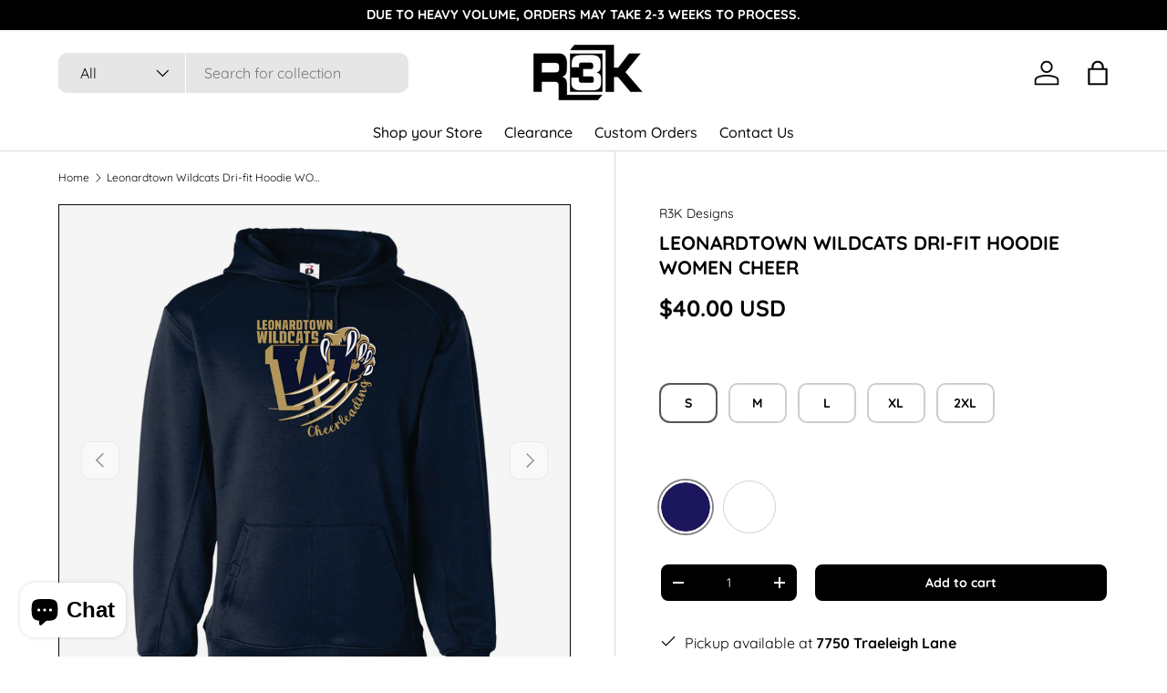

--- FILE ---
content_type: text/html; charset=utf-8
request_url: https://r3kdesigns.com/products/leonardtown-wildcats-dri-fit-hoodie-women-cheer
body_size: 36225
content:
<!doctype html>
<html class="no-js" lang="en" dir="ltr">
<head><meta charset="utf-8">
<meta name="viewport" content="width=device-width,initial-scale=1">
<title>Leonardtown Wildcats Dri-fit Hoodie WOMEN CHEER &ndash; R3K Designs &amp; Apparel</title><link rel="canonical" href="https://r3kdesigns.com/products/leonardtown-wildcats-dri-fit-hoodie-women-cheer"><link rel="icon" href="//r3kdesigns.com/cdn/shop/files/r3k_logo_5c353c82-d30e-4968-8fda-002d04aacaef.png?crop=center&height=48&v=1716391446&width=48" type="image/png">
  <link rel="apple-touch-icon" href="//r3kdesigns.com/cdn/shop/files/r3k_logo_5c353c82-d30e-4968-8fda-002d04aacaef.png?crop=center&height=180&v=1716391446&width=180"><meta name="description" content="100% polyester moisture management fleece fabric Front pouch pocket with hook and loop closures for headset opening Badger Sport paneled shoulder for maximum movement Side and underarm textured waffle weave panels Poly rib cuff and waist COLORS MAY VARY SLIGHTLY"><meta property="og:site_name" content="R3K Designs &amp; Apparel">
<meta property="og:url" content="https://r3kdesigns.com/products/leonardtown-wildcats-dri-fit-hoodie-women-cheer">
<meta property="og:title" content="Leonardtown Wildcats Dri-fit Hoodie WOMEN CHEER">
<meta property="og:type" content="product">
<meta property="og:description" content="100% polyester moisture management fleece fabric Front pouch pocket with hook and loop closures for headset opening Badger Sport paneled shoulder for maximum movement Side and underarm textured waffle weave panels Poly rib cuff and waist COLORS MAY VARY SLIGHTLY"><meta property="og:image" content="http://r3kdesigns.com/cdn/shop/products/BadgerNavyHoodieCheerleading.jpg?crop=center&height=1200&v=1661369332&width=1200">
  <meta property="og:image:secure_url" content="https://r3kdesigns.com/cdn/shop/products/BadgerNavyHoodieCheerleading.jpg?crop=center&height=1200&v=1661369332&width=1200">
  <meta property="og:image:width" content="2460">
  <meta property="og:image:height" content="3074"><meta property="og:price:amount" content="40.00">
  <meta property="og:price:currency" content="USD"><meta name="twitter:card" content="summary_large_image">
<meta name="twitter:title" content="Leonardtown Wildcats Dri-fit Hoodie WOMEN CHEER">
<meta name="twitter:description" content="100% polyester moisture management fleece fabric Front pouch pocket with hook and loop closures for headset opening Badger Sport paneled shoulder for maximum movement Side and underarm textured waffle weave panels Poly rib cuff and waist COLORS MAY VARY SLIGHTLY">
<link rel="preload" href="//r3kdesigns.com/cdn/shop/t/22/assets/main.css?v=53692269483549547531716392248" as="style"><style data-shopify>
@font-face {
  font-family: Quicksand;
  font-weight: 400;
  font-style: normal;
  font-display: swap;
  src: url("//r3kdesigns.com/cdn/fonts/quicksand/quicksand_n4.bf8322a9d1da765aa396ad7b6eeb81930a6214de.woff2") format("woff2"),
       url("//r3kdesigns.com/cdn/fonts/quicksand/quicksand_n4.fa4cbd232d3483059e72b11f7239959a64c98426.woff") format("woff");
}
@font-face {
  font-family: Quicksand;
  font-weight: 700;
  font-style: normal;
  font-display: swap;
  src: url("//r3kdesigns.com/cdn/fonts/quicksand/quicksand_n7.d375fe11182475f82f7bb6306a0a0e4018995610.woff2") format("woff2"),
       url("//r3kdesigns.com/cdn/fonts/quicksand/quicksand_n7.8ac2ae2fc4b90ef79aaa7aedb927d39f9f9aa3f4.woff") format("woff");
}
@font-face {
  font-family: Quicksand;
  font-weight: 700;
  font-style: normal;
  font-display: swap;
  src: url("//r3kdesigns.com/cdn/fonts/quicksand/quicksand_n7.d375fe11182475f82f7bb6306a0a0e4018995610.woff2") format("woff2"),
       url("//r3kdesigns.com/cdn/fonts/quicksand/quicksand_n7.8ac2ae2fc4b90ef79aaa7aedb927d39f9f9aa3f4.woff") format("woff");
}
@font-face {
  font-family: Quicksand;
  font-weight: 500;
  font-style: normal;
  font-display: swap;
  src: url("//r3kdesigns.com/cdn/fonts/quicksand/quicksand_n5.8f86b119923a62b5ca76bc9a6fb25da7a7498802.woff2") format("woff2"),
       url("//r3kdesigns.com/cdn/fonts/quicksand/quicksand_n5.c31882e058f76d723a7b6b725ac3ca095b5a2a70.woff") format("woff");
}
:root {
      --bg-color: 255 255 255 / 1.0;
      --bg-color-og: 255 255 255 / 1.0;
      --heading-color: 0 0 0;
      --text-color: 7 7 7;
      --text-color-og: 7 7 7;
      --scrollbar-color: 7 7 7;
      --link-color: 0 0 0;
      --link-color-og: 0 0 0;
      --star-color: 0 0 0;--swatch-border-color-default: 205 205 205;
        --swatch-border-color-active: 131 131 131;
        --swatch-card-size: 36px;
        --swatch-variant-picker-size: 58px;--color-scheme-1-bg: 255 255 255 / 1.0;
      --color-scheme-1-grad: linear-gradient(46deg, rgba(245, 245, 245, 1) 13%, rgba(249, 249, 249, 1) 86%);
      --color-scheme-1-heading: 0 0 0;
      --color-scheme-1-text: 255 255 255;
      --color-scheme-1-btn-bg: 0 0 0;
      --color-scheme-1-btn-text: 255 255 255;
      --color-scheme-1-btn-bg-hover: 46 46 46;--color-scheme-2-bg: 255 255 255 / 1.0;
      --color-scheme-2-grad: linear-gradient(180deg, rgba(46, 46, 46, 0.46), rgba(46, 46, 46, 1) 100%);
      --color-scheme-2-heading: 0 0 0;
      --color-scheme-2-text: 255 255 255;
      --color-scheme-2-btn-bg: 0 0 0;
      --color-scheme-2-btn-text: 255 255 255;
      --color-scheme-2-btn-bg-hover: 46 46 46;--color-scheme-3-bg: 255 255 255 / 1.0;
      --color-scheme-3-grad: linear-gradient(180deg, rgba(98, 25, 121, 1), rgba(98, 25, 121, 1) 100%);
      --color-scheme-3-heading: 0 0 0;
      --color-scheme-3-text: 255 255 255;
      --color-scheme-3-btn-bg: 0 0 0;
      --color-scheme-3-btn-text: 255 255 255;
      --color-scheme-3-btn-bg-hover: 46 46 46;

      --drawer-bg-color: 255 255 255 / 1.0;
      --drawer-text-color: 0 0 0;

      --panel-bg-color: 255 255 255 / 1.0;
      --panel-heading-color: 0 0 0;
      --panel-text-color: 0 0 0;

      --in-stock-text-color: 13 164 74;
      --low-stock-text-color: 54 55 55;
      --very-low-stock-text-color: 227 43 43;
      --no-stock-text-color: 180 12 28;
      --no-stock-backordered-text-color: 119 119 119;

      --error-bg-color: 252 237 238;
      --error-text-color: 180 12 28;
      --success-bg-color: 255 255 255;
      --success-text-color: 44 126 63;
      --info-bg-color: 255 255 255;
      --info-text-color: 0 0 0;

      --heading-font-family: Quicksand, sans-serif;
      --heading-font-style: normal;
      --heading-font-weight: 700;
      --heading-scale-start: 2;

      --navigation-font-family: Quicksand, sans-serif;
      --navigation-font-style: normal;
      --navigation-font-weight: 500;
      --heading-text-transform: uppercase;
--subheading-text-transform: none;
      --body-font-family: Quicksand, sans-serif;
      --body-font-style: normal;
      --body-font-weight: 400;
      --body-font-size: 16;

      --section-gap: 10;
      --heading-gap: calc(8 * var(--space-unit));--grid-column-gap: 20px;--btn-bg-color: 0 0 0;
      --btn-bg-hover-color: 46 46 46;
      --btn-text-color: 255 255 255;
      --btn-bg-color-og: 0 0 0;
      --btn-text-color-og: 255 255 255;
      --btn-alt-bg-color: 0 0 0;
      --btn-alt-bg-alpha: 1.0;
      --btn-alt-text-color: 255 255 255;
      --btn-border-width: 2px;
      --btn-padding-y: 12px;

      
      --btn-border-radius: 10px;
      

      --btn-lg-border-radius: 50%;
      --btn-icon-border-radius: 50%;
      --input-with-btn-inner-radius: var(--btn-border-radius);

      --input-bg-color: 255 255 255 / 1.0;
      --input-text-color: 7 7 7;
      --input-border-width: 2px;
      --input-border-radius: 8px;
      --textarea-border-radius: 8px;
      --input-border-radius: 10px;
      --input-bg-color-diff-3: #f7f7f7;
      --input-bg-color-diff-6: #f0f0f0;

      --modal-border-radius: 8px;
      --modal-overlay-color: 0 0 0;
      --modal-overlay-opacity: 0.4;
      --drawer-border-radius: 8px;
      --overlay-border-radius: 8px;--sold-out-label-bg-color: 180 12 28;
      --sold-out-label-text-color: 255 255 255;--preorder-label-bg-color: 86 203 249;
      --preorder-label-text-color: 0 0 0;

      --page-width: 1500px;
      --gutter-sm: 20px;
      --gutter-md: 32px;
      --gutter-lg: 64px;

      --payment-terms-bg-color: #ffffff;

      --coll-card-bg-color: #9f9f9f;
      --coll-card-border-color: #070707;--card-bg-color: #ffffff;
      --card-text-color: 7 7 7;
      --card-border-color: #070707;--blend-bg-color: #f5f5f5;

      --reading-width: 48em;
    }

    @media (max-width: 769px) {
      :root {
        --reading-width: 36em;
      }
    }
  </style><link rel="stylesheet" href="//r3kdesigns.com/cdn/shop/t/22/assets/main.css?v=53692269483549547531716392248">
  <script src="//r3kdesigns.com/cdn/shop/t/22/assets/main.js?v=15196979400931759961715613712" defer="defer"></script><link rel="preload" href="//r3kdesigns.com/cdn/fonts/quicksand/quicksand_n4.bf8322a9d1da765aa396ad7b6eeb81930a6214de.woff2" as="font" type="font/woff2" crossorigin fetchpriority="high"><link rel="preload" href="//r3kdesigns.com/cdn/fonts/quicksand/quicksand_n7.d375fe11182475f82f7bb6306a0a0e4018995610.woff2" as="font" type="font/woff2" crossorigin fetchpriority="high"><link rel="stylesheet" href="//r3kdesigns.com/cdn/shop/t/22/assets/swatches.css?v=141057306807244931231752107158" media="print" onload="this.media='all'">
    <noscript><link rel="stylesheet" href="//r3kdesigns.com/cdn/shop/t/22/assets/swatches.css?v=141057306807244931231752107158"></noscript><script>window.performance && window.performance.mark && window.performance.mark('shopify.content_for_header.start');</script><meta id="shopify-digital-wallet" name="shopify-digital-wallet" content="/52699398315/digital_wallets/dialog">
<meta name="shopify-checkout-api-token" content="5b5e15922825dc239fae95b1b3bf7e23">
<meta id="in-context-paypal-metadata" data-shop-id="52699398315" data-venmo-supported="false" data-environment="production" data-locale="en_US" data-paypal-v4="true" data-currency="USD">
<link rel="alternate" type="application/json+oembed" href="https://r3kdesigns.com/products/leonardtown-wildcats-dri-fit-hoodie-women-cheer.oembed">
<script async="async" src="/checkouts/internal/preloads.js?locale=en-US"></script>
<link rel="preconnect" href="https://shop.app" crossorigin="anonymous">
<script async="async" src="https://shop.app/checkouts/internal/preloads.js?locale=en-US&shop_id=52699398315" crossorigin="anonymous"></script>
<script id="apple-pay-shop-capabilities" type="application/json">{"shopId":52699398315,"countryCode":"US","currencyCode":"USD","merchantCapabilities":["supports3DS"],"merchantId":"gid:\/\/shopify\/Shop\/52699398315","merchantName":"R3K Designs \u0026 Apparel","requiredBillingContactFields":["postalAddress","email","phone"],"requiredShippingContactFields":["postalAddress","email","phone"],"shippingType":"shipping","supportedNetworks":["visa","masterCard","amex","discover","elo","jcb"],"total":{"type":"pending","label":"R3K Designs \u0026 Apparel","amount":"1.00"},"shopifyPaymentsEnabled":true,"supportsSubscriptions":true}</script>
<script id="shopify-features" type="application/json">{"accessToken":"5b5e15922825dc239fae95b1b3bf7e23","betas":["rich-media-storefront-analytics"],"domain":"r3kdesigns.com","predictiveSearch":true,"shopId":52699398315,"locale":"en"}</script>
<script>var Shopify = Shopify || {};
Shopify.shop = "r3k-designs-apparel.myshopify.com";
Shopify.locale = "en";
Shopify.currency = {"active":"USD","rate":"1.0"};
Shopify.country = "US";
Shopify.theme = {"name":"Enterprise Live Theme","id":136602288299,"schema_name":"Enterprise","schema_version":"1.4.2","theme_store_id":1657,"role":"main"};
Shopify.theme.handle = "null";
Shopify.theme.style = {"id":null,"handle":null};
Shopify.cdnHost = "r3kdesigns.com/cdn";
Shopify.routes = Shopify.routes || {};
Shopify.routes.root = "/";</script>
<script type="module">!function(o){(o.Shopify=o.Shopify||{}).modules=!0}(window);</script>
<script>!function(o){function n(){var o=[];function n(){o.push(Array.prototype.slice.apply(arguments))}return n.q=o,n}var t=o.Shopify=o.Shopify||{};t.loadFeatures=n(),t.autoloadFeatures=n()}(window);</script>
<script>
  window.ShopifyPay = window.ShopifyPay || {};
  window.ShopifyPay.apiHost = "shop.app\/pay";
  window.ShopifyPay.redirectState = null;
</script>
<script id="shop-js-analytics" type="application/json">{"pageType":"product"}</script>
<script defer="defer" async type="module" src="//r3kdesigns.com/cdn/shopifycloud/shop-js/modules/v2/client.init-shop-cart-sync_BN7fPSNr.en.esm.js"></script>
<script defer="defer" async type="module" src="//r3kdesigns.com/cdn/shopifycloud/shop-js/modules/v2/chunk.common_Cbph3Kss.esm.js"></script>
<script defer="defer" async type="module" src="//r3kdesigns.com/cdn/shopifycloud/shop-js/modules/v2/chunk.modal_DKumMAJ1.esm.js"></script>
<script type="module">
  await import("//r3kdesigns.com/cdn/shopifycloud/shop-js/modules/v2/client.init-shop-cart-sync_BN7fPSNr.en.esm.js");
await import("//r3kdesigns.com/cdn/shopifycloud/shop-js/modules/v2/chunk.common_Cbph3Kss.esm.js");
await import("//r3kdesigns.com/cdn/shopifycloud/shop-js/modules/v2/chunk.modal_DKumMAJ1.esm.js");

  window.Shopify.SignInWithShop?.initShopCartSync?.({"fedCMEnabled":true,"windoidEnabled":true});

</script>
<script>
  window.Shopify = window.Shopify || {};
  if (!window.Shopify.featureAssets) window.Shopify.featureAssets = {};
  window.Shopify.featureAssets['shop-js'] = {"shop-cart-sync":["modules/v2/client.shop-cart-sync_CJVUk8Jm.en.esm.js","modules/v2/chunk.common_Cbph3Kss.esm.js","modules/v2/chunk.modal_DKumMAJ1.esm.js"],"init-fed-cm":["modules/v2/client.init-fed-cm_7Fvt41F4.en.esm.js","modules/v2/chunk.common_Cbph3Kss.esm.js","modules/v2/chunk.modal_DKumMAJ1.esm.js"],"init-shop-email-lookup-coordinator":["modules/v2/client.init-shop-email-lookup-coordinator_Cc088_bR.en.esm.js","modules/v2/chunk.common_Cbph3Kss.esm.js","modules/v2/chunk.modal_DKumMAJ1.esm.js"],"init-windoid":["modules/v2/client.init-windoid_hPopwJRj.en.esm.js","modules/v2/chunk.common_Cbph3Kss.esm.js","modules/v2/chunk.modal_DKumMAJ1.esm.js"],"shop-button":["modules/v2/client.shop-button_B0jaPSNF.en.esm.js","modules/v2/chunk.common_Cbph3Kss.esm.js","modules/v2/chunk.modal_DKumMAJ1.esm.js"],"shop-cash-offers":["modules/v2/client.shop-cash-offers_DPIskqss.en.esm.js","modules/v2/chunk.common_Cbph3Kss.esm.js","modules/v2/chunk.modal_DKumMAJ1.esm.js"],"shop-toast-manager":["modules/v2/client.shop-toast-manager_CK7RT69O.en.esm.js","modules/v2/chunk.common_Cbph3Kss.esm.js","modules/v2/chunk.modal_DKumMAJ1.esm.js"],"init-shop-cart-sync":["modules/v2/client.init-shop-cart-sync_BN7fPSNr.en.esm.js","modules/v2/chunk.common_Cbph3Kss.esm.js","modules/v2/chunk.modal_DKumMAJ1.esm.js"],"init-customer-accounts-sign-up":["modules/v2/client.init-customer-accounts-sign-up_CfPf4CXf.en.esm.js","modules/v2/client.shop-login-button_DeIztwXF.en.esm.js","modules/v2/chunk.common_Cbph3Kss.esm.js","modules/v2/chunk.modal_DKumMAJ1.esm.js"],"pay-button":["modules/v2/client.pay-button_CgIwFSYN.en.esm.js","modules/v2/chunk.common_Cbph3Kss.esm.js","modules/v2/chunk.modal_DKumMAJ1.esm.js"],"init-customer-accounts":["modules/v2/client.init-customer-accounts_DQ3x16JI.en.esm.js","modules/v2/client.shop-login-button_DeIztwXF.en.esm.js","modules/v2/chunk.common_Cbph3Kss.esm.js","modules/v2/chunk.modal_DKumMAJ1.esm.js"],"avatar":["modules/v2/client.avatar_BTnouDA3.en.esm.js"],"init-shop-for-new-customer-accounts":["modules/v2/client.init-shop-for-new-customer-accounts_CsZy_esa.en.esm.js","modules/v2/client.shop-login-button_DeIztwXF.en.esm.js","modules/v2/chunk.common_Cbph3Kss.esm.js","modules/v2/chunk.modal_DKumMAJ1.esm.js"],"shop-follow-button":["modules/v2/client.shop-follow-button_BRMJjgGd.en.esm.js","modules/v2/chunk.common_Cbph3Kss.esm.js","modules/v2/chunk.modal_DKumMAJ1.esm.js"],"checkout-modal":["modules/v2/client.checkout-modal_B9Drz_yf.en.esm.js","modules/v2/chunk.common_Cbph3Kss.esm.js","modules/v2/chunk.modal_DKumMAJ1.esm.js"],"shop-login-button":["modules/v2/client.shop-login-button_DeIztwXF.en.esm.js","modules/v2/chunk.common_Cbph3Kss.esm.js","modules/v2/chunk.modal_DKumMAJ1.esm.js"],"lead-capture":["modules/v2/client.lead-capture_DXYzFM3R.en.esm.js","modules/v2/chunk.common_Cbph3Kss.esm.js","modules/v2/chunk.modal_DKumMAJ1.esm.js"],"shop-login":["modules/v2/client.shop-login_CA5pJqmO.en.esm.js","modules/v2/chunk.common_Cbph3Kss.esm.js","modules/v2/chunk.modal_DKumMAJ1.esm.js"],"payment-terms":["modules/v2/client.payment-terms_BxzfvcZJ.en.esm.js","modules/v2/chunk.common_Cbph3Kss.esm.js","modules/v2/chunk.modal_DKumMAJ1.esm.js"]};
</script>
<script>(function() {
  var isLoaded = false;
  function asyncLoad() {
    if (isLoaded) return;
    isLoaded = true;
    var urls = ["https:\/\/api.omegatheme.com\/facebook-chat\/\/facebook-chat.js?v=1616751265\u0026shop=r3k-designs-apparel.myshopify.com","https:\/\/cdn.xopify.com\/assets\/js\/xo-gallery-justifiedmasonry.js?shop=r3k-designs-apparel.myshopify.com","https:\/\/dev.younet.network\/scriptTag\/infinite-option.js?shop=r3k-designs-apparel.myshopify.com","https:\/\/beeapp.me\/jstag\/px-product-option.js?shop=r3k-designs-apparel.myshopify.com"];
    for (var i = 0; i < urls.length; i++) {
      var s = document.createElement('script');
      s.type = 'text/javascript';
      s.async = true;
      s.src = urls[i];
      var x = document.getElementsByTagName('script')[0];
      x.parentNode.insertBefore(s, x);
    }
  };
  if(window.attachEvent) {
    window.attachEvent('onload', asyncLoad);
  } else {
    window.addEventListener('load', asyncLoad, false);
  }
})();</script>
<script id="__st">var __st={"a":52699398315,"offset":-18000,"reqid":"484110af-8f6c-4380-890d-5da8cb7eb0c3-1769769734","pageurl":"r3kdesigns.com\/products\/leonardtown-wildcats-dri-fit-hoodie-women-cheer","u":"1ed57c5cf907","p":"product","rtyp":"product","rid":7424296681643};</script>
<script>window.ShopifyPaypalV4VisibilityTracking = true;</script>
<script id="captcha-bootstrap">!function(){'use strict';const t='contact',e='account',n='new_comment',o=[[t,t],['blogs',n],['comments',n],[t,'customer']],c=[[e,'customer_login'],[e,'guest_login'],[e,'recover_customer_password'],[e,'create_customer']],r=t=>t.map((([t,e])=>`form[action*='/${t}']:not([data-nocaptcha='true']) input[name='form_type'][value='${e}']`)).join(','),a=t=>()=>t?[...document.querySelectorAll(t)].map((t=>t.form)):[];function s(){const t=[...o],e=r(t);return a(e)}const i='password',u='form_key',d=['recaptcha-v3-token','g-recaptcha-response','h-captcha-response',i],f=()=>{try{return window.sessionStorage}catch{return}},m='__shopify_v',_=t=>t.elements[u];function p(t,e,n=!1){try{const o=window.sessionStorage,c=JSON.parse(o.getItem(e)),{data:r}=function(t){const{data:e,action:n}=t;return t[m]||n?{data:e,action:n}:{data:t,action:n}}(c);for(const[e,n]of Object.entries(r))t.elements[e]&&(t.elements[e].value=n);n&&o.removeItem(e)}catch(o){console.error('form repopulation failed',{error:o})}}const l='form_type',E='cptcha';function T(t){t.dataset[E]=!0}const w=window,h=w.document,L='Shopify',v='ce_forms',y='captcha';let A=!1;((t,e)=>{const n=(g='f06e6c50-85a8-45c8-87d0-21a2b65856fe',I='https://cdn.shopify.com/shopifycloud/storefront-forms-hcaptcha/ce_storefront_forms_captcha_hcaptcha.v1.5.2.iife.js',D={infoText:'Protected by hCaptcha',privacyText:'Privacy',termsText:'Terms'},(t,e,n)=>{const o=w[L][v],c=o.bindForm;if(c)return c(t,g,e,D).then(n);var r;o.q.push([[t,g,e,D],n]),r=I,A||(h.body.append(Object.assign(h.createElement('script'),{id:'captcha-provider',async:!0,src:r})),A=!0)});var g,I,D;w[L]=w[L]||{},w[L][v]=w[L][v]||{},w[L][v].q=[],w[L][y]=w[L][y]||{},w[L][y].protect=function(t,e){n(t,void 0,e),T(t)},Object.freeze(w[L][y]),function(t,e,n,w,h,L){const[v,y,A,g]=function(t,e,n){const i=e?o:[],u=t?c:[],d=[...i,...u],f=r(d),m=r(i),_=r(d.filter((([t,e])=>n.includes(e))));return[a(f),a(m),a(_),s()]}(w,h,L),I=t=>{const e=t.target;return e instanceof HTMLFormElement?e:e&&e.form},D=t=>v().includes(t);t.addEventListener('submit',(t=>{const e=I(t);if(!e)return;const n=D(e)&&!e.dataset.hcaptchaBound&&!e.dataset.recaptchaBound,o=_(e),c=g().includes(e)&&(!o||!o.value);(n||c)&&t.preventDefault(),c&&!n&&(function(t){try{if(!f())return;!function(t){const e=f();if(!e)return;const n=_(t);if(!n)return;const o=n.value;o&&e.removeItem(o)}(t);const e=Array.from(Array(32),(()=>Math.random().toString(36)[2])).join('');!function(t,e){_(t)||t.append(Object.assign(document.createElement('input'),{type:'hidden',name:u})),t.elements[u].value=e}(t,e),function(t,e){const n=f();if(!n)return;const o=[...t.querySelectorAll(`input[type='${i}']`)].map((({name:t})=>t)),c=[...d,...o],r={};for(const[a,s]of new FormData(t).entries())c.includes(a)||(r[a]=s);n.setItem(e,JSON.stringify({[m]:1,action:t.action,data:r}))}(t,e)}catch(e){console.error('failed to persist form',e)}}(e),e.submit())}));const S=(t,e)=>{t&&!t.dataset[E]&&(n(t,e.some((e=>e===t))),T(t))};for(const o of['focusin','change'])t.addEventListener(o,(t=>{const e=I(t);D(e)&&S(e,y())}));const B=e.get('form_key'),M=e.get(l),P=B&&M;t.addEventListener('DOMContentLoaded',(()=>{const t=y();if(P)for(const e of t)e.elements[l].value===M&&p(e,B);[...new Set([...A(),...v().filter((t=>'true'===t.dataset.shopifyCaptcha))])].forEach((e=>S(e,t)))}))}(h,new URLSearchParams(w.location.search),n,t,e,['guest_login'])})(!0,!0)}();</script>
<script integrity="sha256-4kQ18oKyAcykRKYeNunJcIwy7WH5gtpwJnB7kiuLZ1E=" data-source-attribution="shopify.loadfeatures" defer="defer" src="//r3kdesigns.com/cdn/shopifycloud/storefront/assets/storefront/load_feature-a0a9edcb.js" crossorigin="anonymous"></script>
<script crossorigin="anonymous" defer="defer" src="//r3kdesigns.com/cdn/shopifycloud/storefront/assets/shopify_pay/storefront-65b4c6d7.js?v=20250812"></script>
<script data-source-attribution="shopify.dynamic_checkout.dynamic.init">var Shopify=Shopify||{};Shopify.PaymentButton=Shopify.PaymentButton||{isStorefrontPortableWallets:!0,init:function(){window.Shopify.PaymentButton.init=function(){};var t=document.createElement("script");t.src="https://r3kdesigns.com/cdn/shopifycloud/portable-wallets/latest/portable-wallets.en.js",t.type="module",document.head.appendChild(t)}};
</script>
<script data-source-attribution="shopify.dynamic_checkout.buyer_consent">
  function portableWalletsHideBuyerConsent(e){var t=document.getElementById("shopify-buyer-consent"),n=document.getElementById("shopify-subscription-policy-button");t&&n&&(t.classList.add("hidden"),t.setAttribute("aria-hidden","true"),n.removeEventListener("click",e))}function portableWalletsShowBuyerConsent(e){var t=document.getElementById("shopify-buyer-consent"),n=document.getElementById("shopify-subscription-policy-button");t&&n&&(t.classList.remove("hidden"),t.removeAttribute("aria-hidden"),n.addEventListener("click",e))}window.Shopify?.PaymentButton&&(window.Shopify.PaymentButton.hideBuyerConsent=portableWalletsHideBuyerConsent,window.Shopify.PaymentButton.showBuyerConsent=portableWalletsShowBuyerConsent);
</script>
<script>
  function portableWalletsCleanup(e){e&&e.src&&console.error("Failed to load portable wallets script "+e.src);var t=document.querySelectorAll("shopify-accelerated-checkout .shopify-payment-button__skeleton, shopify-accelerated-checkout-cart .wallet-cart-button__skeleton"),e=document.getElementById("shopify-buyer-consent");for(let e=0;e<t.length;e++)t[e].remove();e&&e.remove()}function portableWalletsNotLoadedAsModule(e){e instanceof ErrorEvent&&"string"==typeof e.message&&e.message.includes("import.meta")&&"string"==typeof e.filename&&e.filename.includes("portable-wallets")&&(window.removeEventListener("error",portableWalletsNotLoadedAsModule),window.Shopify.PaymentButton.failedToLoad=e,"loading"===document.readyState?document.addEventListener("DOMContentLoaded",window.Shopify.PaymentButton.init):window.Shopify.PaymentButton.init())}window.addEventListener("error",portableWalletsNotLoadedAsModule);
</script>

<script type="module" src="https://r3kdesigns.com/cdn/shopifycloud/portable-wallets/latest/portable-wallets.en.js" onError="portableWalletsCleanup(this)" crossorigin="anonymous"></script>
<script nomodule>
  document.addEventListener("DOMContentLoaded", portableWalletsCleanup);
</script>

<link id="shopify-accelerated-checkout-styles" rel="stylesheet" media="screen" href="https://r3kdesigns.com/cdn/shopifycloud/portable-wallets/latest/accelerated-checkout-backwards-compat.css" crossorigin="anonymous">
<style id="shopify-accelerated-checkout-cart">
        #shopify-buyer-consent {
  margin-top: 1em;
  display: inline-block;
  width: 100%;
}

#shopify-buyer-consent.hidden {
  display: none;
}

#shopify-subscription-policy-button {
  background: none;
  border: none;
  padding: 0;
  text-decoration: underline;
  font-size: inherit;
  cursor: pointer;
}

#shopify-subscription-policy-button::before {
  box-shadow: none;
}

      </style>
<script id="sections-script" data-sections="header,footer" defer="defer" src="//r3kdesigns.com/cdn/shop/t/22/compiled_assets/scripts.js?v=1790"></script>
<script>window.performance && window.performance.mark && window.performance.mark('shopify.content_for_header.end');</script>


  <script>document.documentElement.className = document.documentElement.className.replace('no-js', 'js');</script><!-- CC Custom Head Start --><!-- CC Custom Head End --><script src="https://cdn.younet.network/jquery.min.js" defer="defer"></script>
<!-- BEGIN app block: shopify://apps/king-product-options-variant/blocks/app-embed/ce104259-52b1-4720-9ecf-76b34cae0401 -->
    
        <!-- BEGIN app snippet: option.v1 --><link href="//cdn.shopify.com/extensions/019b4e43-a383-7f0c-979c-7303d462adcd/king-product-options-variant-70/assets/ymq-option.css" rel="stylesheet" type="text/css" media="all" />
<link async href='https://option.ymq.cool/option/bottom.css' rel='stylesheet'> 
<style id="ymq-jsstyle"></style>
<script data-asyncLoad='asyncLoad' data-mbAt2ktK3Dmszf6K="mbAt2ktK3Dmszf6K">
    window.best_option = window.best_option || {}; 

    best_option.shop = `r3k-designs-apparel.myshopify.com`; 

    best_option.page = `product`; 

    best_option.ymq_option_branding = {}; 
      
        best_option.ymq_option_branding = {"button":{"--button-background-checked-color":"#000000","--button-background-color":"#FFFFFF","--button-background-disabled-color":"#FFFFFF","--button-border-checked-color":"#000000","--button-border-color":"#000000","--button-border-disabled-color":"#000000","--button-font-checked-color":"#FFFFFF","--button-font-disabled-color":"#cccccc","--button-font-color":"#000000","--button-border-radius":"4","--button-font-size":"16","--button-line-height":"20","--button-margin-l-r":"4","--button-margin-u-d":"4","--button-padding-l-r":"16","--button-padding-u-d":"10"},"radio":{"--radio-border-color":"#BBC1E1","--radio-border-checked-color":"#BBC1E1","--radio-border-disabled-color":"#BBC1E1","--radio-border-hover-color":"#BBC1E1","--radio-background-color":"#FFFFFF","--radio-background-checked-color":"#275EFE","--radio-background-disabled-color":"#E1E6F9","--radio-background-hover-color":"#FFFFFF","--radio-inner-color":"#E1E6F9","--radio-inner-checked-color":"#FFFFFF","--radio-inner-disabled-color":"#FFFFFF"},"input":{"--input-background-checked-color":"#FFFFFF","--input-background-color":"#FFFFFF","--input-border-checked-color":"#000000","--input-border-color":"#717171","--input-font-checked-color":"#000000","--input-font-color":"#000000","--input-border-radius":"4","--input-font-size":"14","--input-padding-l-r":"16","--input-padding-u-d":"9","--input-width":"100","--input-max-width":"400"},"select":{"--select-border-color":"#000000","--select-border-checked-color":"#000000","--select-background-color":"#FFFFFF","--select-background-checked-color":"#FFFFFF","--select-font-color":"#000000","--select-font-checked-color":"#000000","--select-option-background-color":"#FFFFFF","--select-option-background-checked-color":"#F5F9FF","--select-option-background-disabled-color":"#FFFFFF","--select-option-font-color":"#000000","--select-option-font-checked-color":"#000000","--select-option-font-disabled-color":"#CCCCCC","--select-padding-u-d":"9","--select-padding-l-r":"16","--select-option-padding-u-d":"9","--select-option-padding-l-r":"16","--select-width":"100","--select-max-width":"400","--select-font-size":"14","--select-border-radius":"0"},"multiple":{"--multiple-background-color":"#F5F9FF","--multiple-font-color":"#000000","--multiple-padding-u-d":"2","--multiple-padding-l-r":"8","--multiple-font-size":"12","--multiple-border-radius":"0"},"img":{"--img-border-color":"#E1E1E1","--img-border-checked-color":"#000000","--img-border-disabled-color":"#000000","--img-width":"50","--img-height":"50","--img-margin-u-d":"2","--img-margin-l-r":"2","--img-border-radius":"4"},"upload":{"--upload-background-color":"#409EFF","--upload-font-color":"#FFFFFF","--upload-border-color":"#409EFF","--upload-padding-u-d":"12","--upload-padding-l-r":"20","--upload-font-size":"12","--upload-border-radius":"4"},"cart":{"--cart-border-color":"#000000","--buy-border-color":"#000000","--cart-border-hover-color":"#000000","--buy-border-hover-color":"#000000","--cart-background-color":"#000000","--buy-background-color":"#000000","--cart-background-hover-color":"#000000","--buy-background-hover-color":"#000000","--cart-font-color":"#FFFFFF","--buy-font-color":"#FFFFFF","--cart-font-hover-color":"#FFFFFF","--buy-font-hover-color":"#FFFFFF","--cart-padding-u-d":"12","--cart-padding-l-r":"16","--buy-padding-u-d":"12","--buy-padding-l-r":"16","--cart-margin-u-d":"4","--cart-margin-l-r":"0","--buy-margin-u-d":"4","--buy-margin-l-r":"0","--cart-width":"100","--cart-max-width":"800","--buy-width":"100","--buy-max-width":"800","--cart-font-size":"14","--cart-border-radius":"0","--buy-font-size":"14","--buy-border-radius":"0"},"quantity":{"--quantity-border-color":"#A6A3A3","--quantity-font-color":"#000000","--quantity-background-color":"#FFFFFF","--quantity-width":"150","--quantity-height":"40","--quantity-font-size":"14","--quantity-border-radius":"0"},"global":{"--global-title-color":"#000000","--global-help-color":"#000000","--global-error-color":"#DC3545","--global-title-font-size":"14","--global-help-font-size":"12","--global-error-font-size":"12","--global-margin-top":"0","--global-margin-bottom":"20","--global-margin-left":"0","--global-margin-right":"0","--global-title-margin-top":"0","--global-title-margin-bottom":"5","--global-title-margin-left":"0","--global-title-margin-right":"0","--global-help-margin-top":"5","--global-help-margin-bottom":"0","--global-help-margin-left":"0","--global-help-margin-right":"0","--global-error-margin-top":"5","--global-error-margin-bottom":"0","--global-error-margin-left":"0","--global-error-margin-right":"0"},"discount":{"--new-discount-normal-color":"#1878B9","--new-discount-error-color":"#E22120","--new-discount-layout":"flex-end"},"lan":{"require":"This is a required field.","email":"Please enter a valid email address.","phone":"Please enter the correct phone.","number":"Please enter an number.","integer":"Please enter an integer.","min_char":"Please enter no less than %s characters.","max_char":"Please enter no more than %s characters.","max_s":"Please choose less than %s options.","min_s":"Please choose more than %s options.","total_s":"Please choose %s options.","min":"Please enter no less than %s.","max":"Please enter no more than %s.","currency":"USD","sold_out":"sold out","please_choose":"Please choose","add_to_cart":"ADD TO CART","buy_it_now":"BUY IT NOW","add_price_text":"Selection will add %s to the price","discount_code":"Discount code","application":"Apply","discount_error1":"Enter a valid discount code","discount_error2":"discount code isn't valid for the items in your cart"},"price":{"--price-border-color":"#000000","--price-background-color":"#FFFFFF","--price-font-color":"#000000","--price-price-font-color":"#03de90","--price-padding-u-d":"9","--price-padding-l-r":"16","--price-width":"100","--price-max-width":"400","--price-font-size":"14","--price-border-radius":"0"},"extra":{"is_show":"0","plan":"0","quantity-box":"0","price-value":"3,4,15,6,16,7","variant-original-margin-bottom":"15","strong-dorp-down":0,"radio-unchecked":1,"close-cart-rate":1,"automic-swatch-ajax":1,"img-option-bigger":0,"add-button-reload":1,"version":200,"img_cdn":1,"show_wholesale_pricing_fixed":0,"real-time-upload":1,"buy-now-new":1,"option_value_split":", ","form-box-new":1}}; 
     
        
    best_option.product = {"id":7424296681643,"title":"Leonardtown Wildcats Dri-fit Hoodie WOMEN CHEER","handle":"leonardtown-wildcats-dri-fit-hoodie-women-cheer","description":"\u003cul data-mce-fragment=\"1\"\u003e\n\u003cli data-mce-fragment=\"1\"\u003e\n\u003cp data-mce-fragment=\"1\"\u003e100% polyester moisture management fleece fabric\u003c\/p\u003e\n\u003c\/li\u003e\n\u003cli data-mce-fragment=\"1\"\u003e\n\u003cp data-mce-fragment=\"1\"\u003eFront pouch pocket with hook and loop closures for headset opening\u003c\/p\u003e\n\u003c\/li\u003e\n\u003cli data-mce-fragment=\"1\"\u003e\n\u003cp data-mce-fragment=\"1\"\u003eBadger Sport paneled shoulder for maximum movement\u003c\/p\u003e\n\u003c\/li\u003e\n\u003cli data-mce-fragment=\"1\"\u003e\n\u003cp data-mce-fragment=\"1\"\u003eSide and underarm textured waffle weave panels\u003cbr data-mce-fragment=\"1\"\u003e\u003c\/p\u003e\n\u003c\/li\u003e\n\u003cli data-mce-fragment=\"1\"\u003e\n\u003cp data-mce-fragment=\"1\"\u003ePoly rib cuff and waist\u003c\/p\u003e\n\u003c\/li\u003e\n\u003cli data-mce-fragment=\"1\"\u003eCOLORS MAY VARY SLIGHTLY\u003c\/li\u003e\n\u003c\/ul\u003e","published_at":"2022-08-24T15:29:41-04:00","created_at":"2022-08-24T15:28:00-04:00","vendor":"R3K Designs","type":"Hoodie","tags":[],"price":4000,"price_min":4000,"price_max":4200,"available":true,"price_varies":true,"compare_at_price":null,"compare_at_price_min":0,"compare_at_price_max":0,"compare_at_price_varies":false,"variants":[{"id":42067556434091,"title":"S \/ Navy","option1":"S","option2":"Navy","option3":null,"sku":null,"requires_shipping":true,"taxable":true,"featured_image":{"id":32623518875819,"product_id":7424296681643,"position":1,"created_at":"2022-08-24T15:28:50-04:00","updated_at":"2022-08-24T15:28:52-04:00","alt":null,"width":2460,"height":3074,"src":"\/\/r3kdesigns.com\/cdn\/shop\/products\/BadgerNavyHoodieCheerleading.jpg?v=1661369332","variant_ids":[42067556434091,42067556532395,42067556630699,42067556729003,42067558891691]},"available":true,"name":"Leonardtown Wildcats Dri-fit Hoodie WOMEN CHEER - S \/ Navy","public_title":"S \/ Navy","options":["S","Navy"],"price":4000,"weight":680,"compare_at_price":null,"inventory_management":null,"barcode":null,"featured_media":{"alt":null,"id":25002638475435,"position":1,"preview_image":{"aspect_ratio":0.8,"height":3074,"width":2460,"src":"\/\/r3kdesigns.com\/cdn\/shop\/products\/BadgerNavyHoodieCheerleading.jpg?v=1661369332"}},"requires_selling_plan":false,"selling_plan_allocations":[]},{"id":42067556466859,"title":"S \/ White","option1":"S","option2":"White","option3":null,"sku":null,"requires_shipping":true,"taxable":true,"featured_image":{"id":32623518810283,"product_id":7424296681643,"position":2,"created_at":"2022-08-24T15:28:50-04:00","updated_at":"2022-08-24T15:28:51-04:00","alt":null,"width":2389,"height":2986,"src":"\/\/r3kdesigns.com\/cdn\/shop\/products\/BadgerWhiteHoodieCheerleading.jpg?v=1661369331","variant_ids":[42067556466859,42067556565163,42067556663467,42067556761771,42067558924459]},"available":true,"name":"Leonardtown Wildcats Dri-fit Hoodie WOMEN CHEER - S \/ White","public_title":"S \/ White","options":["S","White"],"price":4000,"weight":680,"compare_at_price":null,"inventory_management":null,"barcode":null,"featured_media":{"alt":null,"id":25002638540971,"position":2,"preview_image":{"aspect_ratio":0.8,"height":2986,"width":2389,"src":"\/\/r3kdesigns.com\/cdn\/shop\/products\/BadgerWhiteHoodieCheerleading.jpg?v=1661369331"}},"requires_selling_plan":false,"selling_plan_allocations":[]},{"id":42067556532395,"title":"M \/ Navy","option1":"M","option2":"Navy","option3":null,"sku":null,"requires_shipping":true,"taxable":true,"featured_image":{"id":32623518875819,"product_id":7424296681643,"position":1,"created_at":"2022-08-24T15:28:50-04:00","updated_at":"2022-08-24T15:28:52-04:00","alt":null,"width":2460,"height":3074,"src":"\/\/r3kdesigns.com\/cdn\/shop\/products\/BadgerNavyHoodieCheerleading.jpg?v=1661369332","variant_ids":[42067556434091,42067556532395,42067556630699,42067556729003,42067558891691]},"available":true,"name":"Leonardtown Wildcats Dri-fit Hoodie WOMEN CHEER - M \/ Navy","public_title":"M \/ Navy","options":["M","Navy"],"price":4000,"weight":680,"compare_at_price":null,"inventory_management":null,"barcode":null,"featured_media":{"alt":null,"id":25002638475435,"position":1,"preview_image":{"aspect_ratio":0.8,"height":3074,"width":2460,"src":"\/\/r3kdesigns.com\/cdn\/shop\/products\/BadgerNavyHoodieCheerleading.jpg?v=1661369332"}},"requires_selling_plan":false,"selling_plan_allocations":[]},{"id":42067556565163,"title":"M \/ White","option1":"M","option2":"White","option3":null,"sku":null,"requires_shipping":true,"taxable":true,"featured_image":{"id":32623518810283,"product_id":7424296681643,"position":2,"created_at":"2022-08-24T15:28:50-04:00","updated_at":"2022-08-24T15:28:51-04:00","alt":null,"width":2389,"height":2986,"src":"\/\/r3kdesigns.com\/cdn\/shop\/products\/BadgerWhiteHoodieCheerleading.jpg?v=1661369331","variant_ids":[42067556466859,42067556565163,42067556663467,42067556761771,42067558924459]},"available":true,"name":"Leonardtown Wildcats Dri-fit Hoodie WOMEN CHEER - M \/ White","public_title":"M \/ White","options":["M","White"],"price":4000,"weight":680,"compare_at_price":null,"inventory_management":null,"barcode":null,"featured_media":{"alt":null,"id":25002638540971,"position":2,"preview_image":{"aspect_ratio":0.8,"height":2986,"width":2389,"src":"\/\/r3kdesigns.com\/cdn\/shop\/products\/BadgerWhiteHoodieCheerleading.jpg?v=1661369331"}},"requires_selling_plan":false,"selling_plan_allocations":[]},{"id":42067556630699,"title":"L \/ Navy","option1":"L","option2":"Navy","option3":null,"sku":null,"requires_shipping":true,"taxable":true,"featured_image":{"id":32623518875819,"product_id":7424296681643,"position":1,"created_at":"2022-08-24T15:28:50-04:00","updated_at":"2022-08-24T15:28:52-04:00","alt":null,"width":2460,"height":3074,"src":"\/\/r3kdesigns.com\/cdn\/shop\/products\/BadgerNavyHoodieCheerleading.jpg?v=1661369332","variant_ids":[42067556434091,42067556532395,42067556630699,42067556729003,42067558891691]},"available":true,"name":"Leonardtown Wildcats Dri-fit Hoodie WOMEN CHEER - L \/ Navy","public_title":"L \/ Navy","options":["L","Navy"],"price":4000,"weight":680,"compare_at_price":null,"inventory_management":null,"barcode":null,"featured_media":{"alt":null,"id":25002638475435,"position":1,"preview_image":{"aspect_ratio":0.8,"height":3074,"width":2460,"src":"\/\/r3kdesigns.com\/cdn\/shop\/products\/BadgerNavyHoodieCheerleading.jpg?v=1661369332"}},"requires_selling_plan":false,"selling_plan_allocations":[]},{"id":42067556663467,"title":"L \/ White","option1":"L","option2":"White","option3":null,"sku":null,"requires_shipping":true,"taxable":true,"featured_image":{"id":32623518810283,"product_id":7424296681643,"position":2,"created_at":"2022-08-24T15:28:50-04:00","updated_at":"2022-08-24T15:28:51-04:00","alt":null,"width":2389,"height":2986,"src":"\/\/r3kdesigns.com\/cdn\/shop\/products\/BadgerWhiteHoodieCheerleading.jpg?v=1661369331","variant_ids":[42067556466859,42067556565163,42067556663467,42067556761771,42067558924459]},"available":true,"name":"Leonardtown Wildcats Dri-fit Hoodie WOMEN CHEER - L \/ White","public_title":"L \/ White","options":["L","White"],"price":4000,"weight":680,"compare_at_price":null,"inventory_management":null,"barcode":null,"featured_media":{"alt":null,"id":25002638540971,"position":2,"preview_image":{"aspect_ratio":0.8,"height":2986,"width":2389,"src":"\/\/r3kdesigns.com\/cdn\/shop\/products\/BadgerWhiteHoodieCheerleading.jpg?v=1661369331"}},"requires_selling_plan":false,"selling_plan_allocations":[]},{"id":42067556729003,"title":"XL \/ Navy","option1":"XL","option2":"Navy","option3":null,"sku":null,"requires_shipping":true,"taxable":true,"featured_image":{"id":32623518875819,"product_id":7424296681643,"position":1,"created_at":"2022-08-24T15:28:50-04:00","updated_at":"2022-08-24T15:28:52-04:00","alt":null,"width":2460,"height":3074,"src":"\/\/r3kdesigns.com\/cdn\/shop\/products\/BadgerNavyHoodieCheerleading.jpg?v=1661369332","variant_ids":[42067556434091,42067556532395,42067556630699,42067556729003,42067558891691]},"available":true,"name":"Leonardtown Wildcats Dri-fit Hoodie WOMEN CHEER - XL \/ Navy","public_title":"XL \/ Navy","options":["XL","Navy"],"price":4000,"weight":680,"compare_at_price":null,"inventory_management":null,"barcode":null,"featured_media":{"alt":null,"id":25002638475435,"position":1,"preview_image":{"aspect_ratio":0.8,"height":3074,"width":2460,"src":"\/\/r3kdesigns.com\/cdn\/shop\/products\/BadgerNavyHoodieCheerleading.jpg?v=1661369332"}},"requires_selling_plan":false,"selling_plan_allocations":[]},{"id":42067556761771,"title":"XL \/ White","option1":"XL","option2":"White","option3":null,"sku":null,"requires_shipping":true,"taxable":true,"featured_image":{"id":32623518810283,"product_id":7424296681643,"position":2,"created_at":"2022-08-24T15:28:50-04:00","updated_at":"2022-08-24T15:28:51-04:00","alt":null,"width":2389,"height":2986,"src":"\/\/r3kdesigns.com\/cdn\/shop\/products\/BadgerWhiteHoodieCheerleading.jpg?v=1661369331","variant_ids":[42067556466859,42067556565163,42067556663467,42067556761771,42067558924459]},"available":true,"name":"Leonardtown Wildcats Dri-fit Hoodie WOMEN CHEER - XL \/ White","public_title":"XL \/ White","options":["XL","White"],"price":4000,"weight":680,"compare_at_price":null,"inventory_management":null,"barcode":null,"featured_media":{"alt":null,"id":25002638540971,"position":2,"preview_image":{"aspect_ratio":0.8,"height":2986,"width":2389,"src":"\/\/r3kdesigns.com\/cdn\/shop\/products\/BadgerWhiteHoodieCheerleading.jpg?v=1661369331"}},"requires_selling_plan":false,"selling_plan_allocations":[]},{"id":42067558891691,"title":"2XL \/ Navy","option1":"2XL","option2":"Navy","option3":null,"sku":"","requires_shipping":true,"taxable":true,"featured_image":{"id":32623518875819,"product_id":7424296681643,"position":1,"created_at":"2022-08-24T15:28:50-04:00","updated_at":"2022-08-24T15:28:52-04:00","alt":null,"width":2460,"height":3074,"src":"\/\/r3kdesigns.com\/cdn\/shop\/products\/BadgerNavyHoodieCheerleading.jpg?v=1661369332","variant_ids":[42067556434091,42067556532395,42067556630699,42067556729003,42067558891691]},"available":true,"name":"Leonardtown Wildcats Dri-fit Hoodie WOMEN CHEER - 2XL \/ Navy","public_title":"2XL \/ Navy","options":["2XL","Navy"],"price":4200,"weight":680,"compare_at_price":null,"inventory_management":null,"barcode":"","featured_media":{"alt":null,"id":25002638475435,"position":1,"preview_image":{"aspect_ratio":0.8,"height":3074,"width":2460,"src":"\/\/r3kdesigns.com\/cdn\/shop\/products\/BadgerNavyHoodieCheerleading.jpg?v=1661369332"}},"requires_selling_plan":false,"selling_plan_allocations":[]},{"id":42067558924459,"title":"2XL \/ White","option1":"2XL","option2":"White","option3":null,"sku":"","requires_shipping":true,"taxable":true,"featured_image":{"id":32623518810283,"product_id":7424296681643,"position":2,"created_at":"2022-08-24T15:28:50-04:00","updated_at":"2022-08-24T15:28:51-04:00","alt":null,"width":2389,"height":2986,"src":"\/\/r3kdesigns.com\/cdn\/shop\/products\/BadgerWhiteHoodieCheerleading.jpg?v=1661369331","variant_ids":[42067556466859,42067556565163,42067556663467,42067556761771,42067558924459]},"available":true,"name":"Leonardtown Wildcats Dri-fit Hoodie WOMEN CHEER - 2XL \/ White","public_title":"2XL \/ White","options":["2XL","White"],"price":4200,"weight":680,"compare_at_price":null,"inventory_management":null,"barcode":"","featured_media":{"alt":null,"id":25002638540971,"position":2,"preview_image":{"aspect_ratio":0.8,"height":2986,"width":2389,"src":"\/\/r3kdesigns.com\/cdn\/shop\/products\/BadgerWhiteHoodieCheerleading.jpg?v=1661369331"}},"requires_selling_plan":false,"selling_plan_allocations":[]}],"images":["\/\/r3kdesigns.com\/cdn\/shop\/products\/BadgerNavyHoodieCheerleading.jpg?v=1661369332","\/\/r3kdesigns.com\/cdn\/shop\/products\/BadgerWhiteHoodieCheerleading.jpg?v=1661369331"],"featured_image":"\/\/r3kdesigns.com\/cdn\/shop\/products\/BadgerNavyHoodieCheerleading.jpg?v=1661369332","options":["Size","Color"],"media":[{"alt":null,"id":25002638475435,"position":1,"preview_image":{"aspect_ratio":0.8,"height":3074,"width":2460,"src":"\/\/r3kdesigns.com\/cdn\/shop\/products\/BadgerNavyHoodieCheerleading.jpg?v=1661369332"},"aspect_ratio":0.8,"height":3074,"media_type":"image","src":"\/\/r3kdesigns.com\/cdn\/shop\/products\/BadgerNavyHoodieCheerleading.jpg?v=1661369332","width":2460},{"alt":null,"id":25002638540971,"position":2,"preview_image":{"aspect_ratio":0.8,"height":2986,"width":2389,"src":"\/\/r3kdesigns.com\/cdn\/shop\/products\/BadgerWhiteHoodieCheerleading.jpg?v=1661369331"},"aspect_ratio":0.8,"height":2986,"media_type":"image","src":"\/\/r3kdesigns.com\/cdn\/shop\/products\/BadgerWhiteHoodieCheerleading.jpg?v=1661369331","width":2389}],"requires_selling_plan":false,"selling_plan_groups":[],"content":"\u003cul data-mce-fragment=\"1\"\u003e\n\u003cli data-mce-fragment=\"1\"\u003e\n\u003cp data-mce-fragment=\"1\"\u003e100% polyester moisture management fleece fabric\u003c\/p\u003e\n\u003c\/li\u003e\n\u003cli data-mce-fragment=\"1\"\u003e\n\u003cp data-mce-fragment=\"1\"\u003eFront pouch pocket with hook and loop closures for headset opening\u003c\/p\u003e\n\u003c\/li\u003e\n\u003cli data-mce-fragment=\"1\"\u003e\n\u003cp data-mce-fragment=\"1\"\u003eBadger Sport paneled shoulder for maximum movement\u003c\/p\u003e\n\u003c\/li\u003e\n\u003cli data-mce-fragment=\"1\"\u003e\n\u003cp data-mce-fragment=\"1\"\u003eSide and underarm textured waffle weave panels\u003cbr data-mce-fragment=\"1\"\u003e\u003c\/p\u003e\n\u003c\/li\u003e\n\u003cli data-mce-fragment=\"1\"\u003e\n\u003cp data-mce-fragment=\"1\"\u003ePoly rib cuff and waist\u003c\/p\u003e\n\u003c\/li\u003e\n\u003cli data-mce-fragment=\"1\"\u003eCOLORS MAY VARY SLIGHTLY\u003c\/li\u003e\n\u003c\/ul\u003e"}; 

    best_option.ymq_has_only_default_variant = true; 
     
        best_option.ymq_has_only_default_variant = false; 
     

    
        best_option.ymq_status = {}; 
         

        best_option.ymq_variantjson = {}; 
         

        best_option.ymq_option_data = {}; 
        

        best_option.ymq_option_condition = {}; 
         
            
    


    best_option.product_collections = {};
    
        best_option.product_collections[287792365739] = {"id":287792365739,"handle":"leonardtown-wildcats","updated_at":"2025-09-15T07:08:35-04:00","published_at":"2022-07-27T14:18:06-04:00","sort_order":"manual","template_suffix":"","published_scope":"web","title":"Leonardtown Wildcats","body_html":"","image":{"created_at":"2022-07-27T14:18:05-04:00","alt":null,"width":2353,"height":1147,"src":"\/\/r3kdesigns.com\/cdn\/shop\/collections\/Leonardtown_Wildcats_bb93b1f9-ddd0-4c69-b5f3-6ecacfd76e6b.jpg?v=1658945885"}};
    


    best_option.ymq_template_options = {};
    best_option.ymq_option_template = {};
    best_option.ymq_option_template_condition = {}; 
    
    
    

    
        best_option.ymq_option_template_sort = false;
    

    
        best_option.ymq_option_template_sort_before = false;
    
    
    
    best_option.ymq_option_template_c_t = {};
    best_option.ymq_option_template_condition_c_t = {};
    best_option.ymq_option_template_assign_c_t = {};
    
    

    

    
</script>
<script src="https://cdn.shopify.com/extensions/019b4e43-a383-7f0c-979c-7303d462adcd/king-product-options-variant-70/assets/spotlight.js" defer></script>

    <script src="https://cdn.shopify.com/extensions/019b4e43-a383-7f0c-979c-7303d462adcd/king-product-options-variant-70/assets/best-options.js" defer></script>
<!-- END app snippet -->
    


<!-- END app block --><script src="https://cdn.shopify.com/extensions/e8878072-2f6b-4e89-8082-94b04320908d/inbox-1254/assets/inbox-chat-loader.js" type="text/javascript" defer="defer"></script>
<link href="https://monorail-edge.shopifysvc.com" rel="dns-prefetch">
<script>(function(){if ("sendBeacon" in navigator && "performance" in window) {try {var session_token_from_headers = performance.getEntriesByType('navigation')[0].serverTiming.find(x => x.name == '_s').description;} catch {var session_token_from_headers = undefined;}var session_cookie_matches = document.cookie.match(/_shopify_s=([^;]*)/);var session_token_from_cookie = session_cookie_matches && session_cookie_matches.length === 2 ? session_cookie_matches[1] : "";var session_token = session_token_from_headers || session_token_from_cookie || "";function handle_abandonment_event(e) {var entries = performance.getEntries().filter(function(entry) {return /monorail-edge.shopifysvc.com/.test(entry.name);});if (!window.abandonment_tracked && entries.length === 0) {window.abandonment_tracked = true;var currentMs = Date.now();var navigation_start = performance.timing.navigationStart;var payload = {shop_id: 52699398315,url: window.location.href,navigation_start,duration: currentMs - navigation_start,session_token,page_type: "product"};window.navigator.sendBeacon("https://monorail-edge.shopifysvc.com/v1/produce", JSON.stringify({schema_id: "online_store_buyer_site_abandonment/1.1",payload: payload,metadata: {event_created_at_ms: currentMs,event_sent_at_ms: currentMs}}));}}window.addEventListener('pagehide', handle_abandonment_event);}}());</script>
<script id="web-pixels-manager-setup">(function e(e,d,r,n,o){if(void 0===o&&(o={}),!Boolean(null===(a=null===(i=window.Shopify)||void 0===i?void 0:i.analytics)||void 0===a?void 0:a.replayQueue)){var i,a;window.Shopify=window.Shopify||{};var t=window.Shopify;t.analytics=t.analytics||{};var s=t.analytics;s.replayQueue=[],s.publish=function(e,d,r){return s.replayQueue.push([e,d,r]),!0};try{self.performance.mark("wpm:start")}catch(e){}var l=function(){var e={modern:/Edge?\/(1{2}[4-9]|1[2-9]\d|[2-9]\d{2}|\d{4,})\.\d+(\.\d+|)|Firefox\/(1{2}[4-9]|1[2-9]\d|[2-9]\d{2}|\d{4,})\.\d+(\.\d+|)|Chrom(ium|e)\/(9{2}|\d{3,})\.\d+(\.\d+|)|(Maci|X1{2}).+ Version\/(15\.\d+|(1[6-9]|[2-9]\d|\d{3,})\.\d+)([,.]\d+|)( \(\w+\)|)( Mobile\/\w+|) Safari\/|Chrome.+OPR\/(9{2}|\d{3,})\.\d+\.\d+|(CPU[ +]OS|iPhone[ +]OS|CPU[ +]iPhone|CPU IPhone OS|CPU iPad OS)[ +]+(15[._]\d+|(1[6-9]|[2-9]\d|\d{3,})[._]\d+)([._]\d+|)|Android:?[ /-](13[3-9]|1[4-9]\d|[2-9]\d{2}|\d{4,})(\.\d+|)(\.\d+|)|Android.+Firefox\/(13[5-9]|1[4-9]\d|[2-9]\d{2}|\d{4,})\.\d+(\.\d+|)|Android.+Chrom(ium|e)\/(13[3-9]|1[4-9]\d|[2-9]\d{2}|\d{4,})\.\d+(\.\d+|)|SamsungBrowser\/([2-9]\d|\d{3,})\.\d+/,legacy:/Edge?\/(1[6-9]|[2-9]\d|\d{3,})\.\d+(\.\d+|)|Firefox\/(5[4-9]|[6-9]\d|\d{3,})\.\d+(\.\d+|)|Chrom(ium|e)\/(5[1-9]|[6-9]\d|\d{3,})\.\d+(\.\d+|)([\d.]+$|.*Safari\/(?![\d.]+ Edge\/[\d.]+$))|(Maci|X1{2}).+ Version\/(10\.\d+|(1[1-9]|[2-9]\d|\d{3,})\.\d+)([,.]\d+|)( \(\w+\)|)( Mobile\/\w+|) Safari\/|Chrome.+OPR\/(3[89]|[4-9]\d|\d{3,})\.\d+\.\d+|(CPU[ +]OS|iPhone[ +]OS|CPU[ +]iPhone|CPU IPhone OS|CPU iPad OS)[ +]+(10[._]\d+|(1[1-9]|[2-9]\d|\d{3,})[._]\d+)([._]\d+|)|Android:?[ /-](13[3-9]|1[4-9]\d|[2-9]\d{2}|\d{4,})(\.\d+|)(\.\d+|)|Mobile Safari.+OPR\/([89]\d|\d{3,})\.\d+\.\d+|Android.+Firefox\/(13[5-9]|1[4-9]\d|[2-9]\d{2}|\d{4,})\.\d+(\.\d+|)|Android.+Chrom(ium|e)\/(13[3-9]|1[4-9]\d|[2-9]\d{2}|\d{4,})\.\d+(\.\d+|)|Android.+(UC? ?Browser|UCWEB|U3)[ /]?(15\.([5-9]|\d{2,})|(1[6-9]|[2-9]\d|\d{3,})\.\d+)\.\d+|SamsungBrowser\/(5\.\d+|([6-9]|\d{2,})\.\d+)|Android.+MQ{2}Browser\/(14(\.(9|\d{2,})|)|(1[5-9]|[2-9]\d|\d{3,})(\.\d+|))(\.\d+|)|K[Aa][Ii]OS\/(3\.\d+|([4-9]|\d{2,})\.\d+)(\.\d+|)/},d=e.modern,r=e.legacy,n=navigator.userAgent;return n.match(d)?"modern":n.match(r)?"legacy":"unknown"}(),u="modern"===l?"modern":"legacy",c=(null!=n?n:{modern:"",legacy:""})[u],f=function(e){return[e.baseUrl,"/wpm","/b",e.hashVersion,"modern"===e.buildTarget?"m":"l",".js"].join("")}({baseUrl:d,hashVersion:r,buildTarget:u}),m=function(e){var d=e.version,r=e.bundleTarget,n=e.surface,o=e.pageUrl,i=e.monorailEndpoint;return{emit:function(e){var a=e.status,t=e.errorMsg,s=(new Date).getTime(),l=JSON.stringify({metadata:{event_sent_at_ms:s},events:[{schema_id:"web_pixels_manager_load/3.1",payload:{version:d,bundle_target:r,page_url:o,status:a,surface:n,error_msg:t},metadata:{event_created_at_ms:s}}]});if(!i)return console&&console.warn&&console.warn("[Web Pixels Manager] No Monorail endpoint provided, skipping logging."),!1;try{return self.navigator.sendBeacon.bind(self.navigator)(i,l)}catch(e){}var u=new XMLHttpRequest;try{return u.open("POST",i,!0),u.setRequestHeader("Content-Type","text/plain"),u.send(l),!0}catch(e){return console&&console.warn&&console.warn("[Web Pixels Manager] Got an unhandled error while logging to Monorail."),!1}}}}({version:r,bundleTarget:l,surface:e.surface,pageUrl:self.location.href,monorailEndpoint:e.monorailEndpoint});try{o.browserTarget=l,function(e){var d=e.src,r=e.async,n=void 0===r||r,o=e.onload,i=e.onerror,a=e.sri,t=e.scriptDataAttributes,s=void 0===t?{}:t,l=document.createElement("script"),u=document.querySelector("head"),c=document.querySelector("body");if(l.async=n,l.src=d,a&&(l.integrity=a,l.crossOrigin="anonymous"),s)for(var f in s)if(Object.prototype.hasOwnProperty.call(s,f))try{l.dataset[f]=s[f]}catch(e){}if(o&&l.addEventListener("load",o),i&&l.addEventListener("error",i),u)u.appendChild(l);else{if(!c)throw new Error("Did not find a head or body element to append the script");c.appendChild(l)}}({src:f,async:!0,onload:function(){if(!function(){var e,d;return Boolean(null===(d=null===(e=window.Shopify)||void 0===e?void 0:e.analytics)||void 0===d?void 0:d.initialized)}()){var d=window.webPixelsManager.init(e)||void 0;if(d){var r=window.Shopify.analytics;r.replayQueue.forEach((function(e){var r=e[0],n=e[1],o=e[2];d.publishCustomEvent(r,n,o)})),r.replayQueue=[],r.publish=d.publishCustomEvent,r.visitor=d.visitor,r.initialized=!0}}},onerror:function(){return m.emit({status:"failed",errorMsg:"".concat(f," has failed to load")})},sri:function(e){var d=/^sha384-[A-Za-z0-9+/=]+$/;return"string"==typeof e&&d.test(e)}(c)?c:"",scriptDataAttributes:o}),m.emit({status:"loading"})}catch(e){m.emit({status:"failed",errorMsg:(null==e?void 0:e.message)||"Unknown error"})}}})({shopId: 52699398315,storefrontBaseUrl: "https://r3kdesigns.com",extensionsBaseUrl: "https://extensions.shopifycdn.com/cdn/shopifycloud/web-pixels-manager",monorailEndpoint: "https://monorail-edge.shopifysvc.com/unstable/produce_batch",surface: "storefront-renderer",enabledBetaFlags: ["2dca8a86"],webPixelsConfigList: [{"id":"shopify-app-pixel","configuration":"{}","eventPayloadVersion":"v1","runtimeContext":"STRICT","scriptVersion":"0450","apiClientId":"shopify-pixel","type":"APP","privacyPurposes":["ANALYTICS","MARKETING"]},{"id":"shopify-custom-pixel","eventPayloadVersion":"v1","runtimeContext":"LAX","scriptVersion":"0450","apiClientId":"shopify-pixel","type":"CUSTOM","privacyPurposes":["ANALYTICS","MARKETING"]}],isMerchantRequest: false,initData: {"shop":{"name":"R3K Designs \u0026 Apparel","paymentSettings":{"currencyCode":"USD"},"myshopifyDomain":"r3k-designs-apparel.myshopify.com","countryCode":"US","storefrontUrl":"https:\/\/r3kdesigns.com"},"customer":null,"cart":null,"checkout":null,"productVariants":[{"price":{"amount":40.0,"currencyCode":"USD"},"product":{"title":"Leonardtown Wildcats Dri-fit Hoodie WOMEN CHEER","vendor":"R3K Designs","id":"7424296681643","untranslatedTitle":"Leonardtown Wildcats Dri-fit Hoodie WOMEN CHEER","url":"\/products\/leonardtown-wildcats-dri-fit-hoodie-women-cheer","type":"Hoodie"},"id":"42067556434091","image":{"src":"\/\/r3kdesigns.com\/cdn\/shop\/products\/BadgerNavyHoodieCheerleading.jpg?v=1661369332"},"sku":null,"title":"S \/ Navy","untranslatedTitle":"S \/ Navy"},{"price":{"amount":40.0,"currencyCode":"USD"},"product":{"title":"Leonardtown Wildcats Dri-fit Hoodie WOMEN CHEER","vendor":"R3K Designs","id":"7424296681643","untranslatedTitle":"Leonardtown Wildcats Dri-fit Hoodie WOMEN CHEER","url":"\/products\/leonardtown-wildcats-dri-fit-hoodie-women-cheer","type":"Hoodie"},"id":"42067556466859","image":{"src":"\/\/r3kdesigns.com\/cdn\/shop\/products\/BadgerWhiteHoodieCheerleading.jpg?v=1661369331"},"sku":null,"title":"S \/ White","untranslatedTitle":"S \/ White"},{"price":{"amount":40.0,"currencyCode":"USD"},"product":{"title":"Leonardtown Wildcats Dri-fit Hoodie WOMEN CHEER","vendor":"R3K Designs","id":"7424296681643","untranslatedTitle":"Leonardtown Wildcats Dri-fit Hoodie WOMEN CHEER","url":"\/products\/leonardtown-wildcats-dri-fit-hoodie-women-cheer","type":"Hoodie"},"id":"42067556532395","image":{"src":"\/\/r3kdesigns.com\/cdn\/shop\/products\/BadgerNavyHoodieCheerleading.jpg?v=1661369332"},"sku":null,"title":"M \/ Navy","untranslatedTitle":"M \/ Navy"},{"price":{"amount":40.0,"currencyCode":"USD"},"product":{"title":"Leonardtown Wildcats Dri-fit Hoodie WOMEN CHEER","vendor":"R3K Designs","id":"7424296681643","untranslatedTitle":"Leonardtown Wildcats Dri-fit Hoodie WOMEN CHEER","url":"\/products\/leonardtown-wildcats-dri-fit-hoodie-women-cheer","type":"Hoodie"},"id":"42067556565163","image":{"src":"\/\/r3kdesigns.com\/cdn\/shop\/products\/BadgerWhiteHoodieCheerleading.jpg?v=1661369331"},"sku":null,"title":"M \/ White","untranslatedTitle":"M \/ White"},{"price":{"amount":40.0,"currencyCode":"USD"},"product":{"title":"Leonardtown Wildcats Dri-fit Hoodie WOMEN CHEER","vendor":"R3K Designs","id":"7424296681643","untranslatedTitle":"Leonardtown Wildcats Dri-fit Hoodie WOMEN CHEER","url":"\/products\/leonardtown-wildcats-dri-fit-hoodie-women-cheer","type":"Hoodie"},"id":"42067556630699","image":{"src":"\/\/r3kdesigns.com\/cdn\/shop\/products\/BadgerNavyHoodieCheerleading.jpg?v=1661369332"},"sku":null,"title":"L \/ Navy","untranslatedTitle":"L \/ Navy"},{"price":{"amount":40.0,"currencyCode":"USD"},"product":{"title":"Leonardtown Wildcats Dri-fit Hoodie WOMEN CHEER","vendor":"R3K Designs","id":"7424296681643","untranslatedTitle":"Leonardtown Wildcats Dri-fit Hoodie WOMEN CHEER","url":"\/products\/leonardtown-wildcats-dri-fit-hoodie-women-cheer","type":"Hoodie"},"id":"42067556663467","image":{"src":"\/\/r3kdesigns.com\/cdn\/shop\/products\/BadgerWhiteHoodieCheerleading.jpg?v=1661369331"},"sku":null,"title":"L \/ White","untranslatedTitle":"L \/ White"},{"price":{"amount":40.0,"currencyCode":"USD"},"product":{"title":"Leonardtown Wildcats Dri-fit Hoodie WOMEN CHEER","vendor":"R3K Designs","id":"7424296681643","untranslatedTitle":"Leonardtown Wildcats Dri-fit Hoodie WOMEN CHEER","url":"\/products\/leonardtown-wildcats-dri-fit-hoodie-women-cheer","type":"Hoodie"},"id":"42067556729003","image":{"src":"\/\/r3kdesigns.com\/cdn\/shop\/products\/BadgerNavyHoodieCheerleading.jpg?v=1661369332"},"sku":null,"title":"XL \/ Navy","untranslatedTitle":"XL \/ Navy"},{"price":{"amount":40.0,"currencyCode":"USD"},"product":{"title":"Leonardtown Wildcats Dri-fit Hoodie WOMEN CHEER","vendor":"R3K Designs","id":"7424296681643","untranslatedTitle":"Leonardtown Wildcats Dri-fit Hoodie WOMEN CHEER","url":"\/products\/leonardtown-wildcats-dri-fit-hoodie-women-cheer","type":"Hoodie"},"id":"42067556761771","image":{"src":"\/\/r3kdesigns.com\/cdn\/shop\/products\/BadgerWhiteHoodieCheerleading.jpg?v=1661369331"},"sku":null,"title":"XL \/ White","untranslatedTitle":"XL \/ White"},{"price":{"amount":42.0,"currencyCode":"USD"},"product":{"title":"Leonardtown Wildcats Dri-fit Hoodie WOMEN CHEER","vendor":"R3K Designs","id":"7424296681643","untranslatedTitle":"Leonardtown Wildcats Dri-fit Hoodie WOMEN CHEER","url":"\/products\/leonardtown-wildcats-dri-fit-hoodie-women-cheer","type":"Hoodie"},"id":"42067558891691","image":{"src":"\/\/r3kdesigns.com\/cdn\/shop\/products\/BadgerNavyHoodieCheerleading.jpg?v=1661369332"},"sku":"","title":"2XL \/ Navy","untranslatedTitle":"2XL \/ Navy"},{"price":{"amount":42.0,"currencyCode":"USD"},"product":{"title":"Leonardtown Wildcats Dri-fit Hoodie WOMEN CHEER","vendor":"R3K Designs","id":"7424296681643","untranslatedTitle":"Leonardtown Wildcats Dri-fit Hoodie WOMEN CHEER","url":"\/products\/leonardtown-wildcats-dri-fit-hoodie-women-cheer","type":"Hoodie"},"id":"42067558924459","image":{"src":"\/\/r3kdesigns.com\/cdn\/shop\/products\/BadgerWhiteHoodieCheerleading.jpg?v=1661369331"},"sku":"","title":"2XL \/ White","untranslatedTitle":"2XL \/ White"}],"purchasingCompany":null},},"https://r3kdesigns.com/cdn","1d2a099fw23dfb22ep557258f5m7a2edbae",{"modern":"","legacy":""},{"shopId":"52699398315","storefrontBaseUrl":"https:\/\/r3kdesigns.com","extensionBaseUrl":"https:\/\/extensions.shopifycdn.com\/cdn\/shopifycloud\/web-pixels-manager","surface":"storefront-renderer","enabledBetaFlags":"[\"2dca8a86\"]","isMerchantRequest":"false","hashVersion":"1d2a099fw23dfb22ep557258f5m7a2edbae","publish":"custom","events":"[[\"page_viewed\",{}],[\"product_viewed\",{\"productVariant\":{\"price\":{\"amount\":40.0,\"currencyCode\":\"USD\"},\"product\":{\"title\":\"Leonardtown Wildcats Dri-fit Hoodie WOMEN CHEER\",\"vendor\":\"R3K Designs\",\"id\":\"7424296681643\",\"untranslatedTitle\":\"Leonardtown Wildcats Dri-fit Hoodie WOMEN CHEER\",\"url\":\"\/products\/leonardtown-wildcats-dri-fit-hoodie-women-cheer\",\"type\":\"Hoodie\"},\"id\":\"42067556434091\",\"image\":{\"src\":\"\/\/r3kdesigns.com\/cdn\/shop\/products\/BadgerNavyHoodieCheerleading.jpg?v=1661369332\"},\"sku\":null,\"title\":\"S \/ Navy\",\"untranslatedTitle\":\"S \/ Navy\"}}]]"});</script><script>
  window.ShopifyAnalytics = window.ShopifyAnalytics || {};
  window.ShopifyAnalytics.meta = window.ShopifyAnalytics.meta || {};
  window.ShopifyAnalytics.meta.currency = 'USD';
  var meta = {"product":{"id":7424296681643,"gid":"gid:\/\/shopify\/Product\/7424296681643","vendor":"R3K Designs","type":"Hoodie","handle":"leonardtown-wildcats-dri-fit-hoodie-women-cheer","variants":[{"id":42067556434091,"price":4000,"name":"Leonardtown Wildcats Dri-fit Hoodie WOMEN CHEER - S \/ Navy","public_title":"S \/ Navy","sku":null},{"id":42067556466859,"price":4000,"name":"Leonardtown Wildcats Dri-fit Hoodie WOMEN CHEER - S \/ White","public_title":"S \/ White","sku":null},{"id":42067556532395,"price":4000,"name":"Leonardtown Wildcats Dri-fit Hoodie WOMEN CHEER - M \/ Navy","public_title":"M \/ Navy","sku":null},{"id":42067556565163,"price":4000,"name":"Leonardtown Wildcats Dri-fit Hoodie WOMEN CHEER - M \/ White","public_title":"M \/ White","sku":null},{"id":42067556630699,"price":4000,"name":"Leonardtown Wildcats Dri-fit Hoodie WOMEN CHEER - L \/ Navy","public_title":"L \/ Navy","sku":null},{"id":42067556663467,"price":4000,"name":"Leonardtown Wildcats Dri-fit Hoodie WOMEN CHEER - L \/ White","public_title":"L \/ White","sku":null},{"id":42067556729003,"price":4000,"name":"Leonardtown Wildcats Dri-fit Hoodie WOMEN CHEER - XL \/ Navy","public_title":"XL \/ Navy","sku":null},{"id":42067556761771,"price":4000,"name":"Leonardtown Wildcats Dri-fit Hoodie WOMEN CHEER - XL \/ White","public_title":"XL \/ White","sku":null},{"id":42067558891691,"price":4200,"name":"Leonardtown Wildcats Dri-fit Hoodie WOMEN CHEER - 2XL \/ Navy","public_title":"2XL \/ Navy","sku":""},{"id":42067558924459,"price":4200,"name":"Leonardtown Wildcats Dri-fit Hoodie WOMEN CHEER - 2XL \/ White","public_title":"2XL \/ White","sku":""}],"remote":false},"page":{"pageType":"product","resourceType":"product","resourceId":7424296681643,"requestId":"484110af-8f6c-4380-890d-5da8cb7eb0c3-1769769734"}};
  for (var attr in meta) {
    window.ShopifyAnalytics.meta[attr] = meta[attr];
  }
</script>
<script class="analytics">
  (function () {
    var customDocumentWrite = function(content) {
      var jquery = null;

      if (window.jQuery) {
        jquery = window.jQuery;
      } else if (window.Checkout && window.Checkout.$) {
        jquery = window.Checkout.$;
      }

      if (jquery) {
        jquery('body').append(content);
      }
    };

    var hasLoggedConversion = function(token) {
      if (token) {
        return document.cookie.indexOf('loggedConversion=' + token) !== -1;
      }
      return false;
    }

    var setCookieIfConversion = function(token) {
      if (token) {
        var twoMonthsFromNow = new Date(Date.now());
        twoMonthsFromNow.setMonth(twoMonthsFromNow.getMonth() + 2);

        document.cookie = 'loggedConversion=' + token + '; expires=' + twoMonthsFromNow;
      }
    }

    var trekkie = window.ShopifyAnalytics.lib = window.trekkie = window.trekkie || [];
    if (trekkie.integrations) {
      return;
    }
    trekkie.methods = [
      'identify',
      'page',
      'ready',
      'track',
      'trackForm',
      'trackLink'
    ];
    trekkie.factory = function(method) {
      return function() {
        var args = Array.prototype.slice.call(arguments);
        args.unshift(method);
        trekkie.push(args);
        return trekkie;
      };
    };
    for (var i = 0; i < trekkie.methods.length; i++) {
      var key = trekkie.methods[i];
      trekkie[key] = trekkie.factory(key);
    }
    trekkie.load = function(config) {
      trekkie.config = config || {};
      trekkie.config.initialDocumentCookie = document.cookie;
      var first = document.getElementsByTagName('script')[0];
      var script = document.createElement('script');
      script.type = 'text/javascript';
      script.onerror = function(e) {
        var scriptFallback = document.createElement('script');
        scriptFallback.type = 'text/javascript';
        scriptFallback.onerror = function(error) {
                var Monorail = {
      produce: function produce(monorailDomain, schemaId, payload) {
        var currentMs = new Date().getTime();
        var event = {
          schema_id: schemaId,
          payload: payload,
          metadata: {
            event_created_at_ms: currentMs,
            event_sent_at_ms: currentMs
          }
        };
        return Monorail.sendRequest("https://" + monorailDomain + "/v1/produce", JSON.stringify(event));
      },
      sendRequest: function sendRequest(endpointUrl, payload) {
        // Try the sendBeacon API
        if (window && window.navigator && typeof window.navigator.sendBeacon === 'function' && typeof window.Blob === 'function' && !Monorail.isIos12()) {
          var blobData = new window.Blob([payload], {
            type: 'text/plain'
          });

          if (window.navigator.sendBeacon(endpointUrl, blobData)) {
            return true;
          } // sendBeacon was not successful

        } // XHR beacon

        var xhr = new XMLHttpRequest();

        try {
          xhr.open('POST', endpointUrl);
          xhr.setRequestHeader('Content-Type', 'text/plain');
          xhr.send(payload);
        } catch (e) {
          console.log(e);
        }

        return false;
      },
      isIos12: function isIos12() {
        return window.navigator.userAgent.lastIndexOf('iPhone; CPU iPhone OS 12_') !== -1 || window.navigator.userAgent.lastIndexOf('iPad; CPU OS 12_') !== -1;
      }
    };
    Monorail.produce('monorail-edge.shopifysvc.com',
      'trekkie_storefront_load_errors/1.1',
      {shop_id: 52699398315,
      theme_id: 136602288299,
      app_name: "storefront",
      context_url: window.location.href,
      source_url: "//r3kdesigns.com/cdn/s/trekkie.storefront.c59ea00e0474b293ae6629561379568a2d7c4bba.min.js"});

        };
        scriptFallback.async = true;
        scriptFallback.src = '//r3kdesigns.com/cdn/s/trekkie.storefront.c59ea00e0474b293ae6629561379568a2d7c4bba.min.js';
        first.parentNode.insertBefore(scriptFallback, first);
      };
      script.async = true;
      script.src = '//r3kdesigns.com/cdn/s/trekkie.storefront.c59ea00e0474b293ae6629561379568a2d7c4bba.min.js';
      first.parentNode.insertBefore(script, first);
    };
    trekkie.load(
      {"Trekkie":{"appName":"storefront","development":false,"defaultAttributes":{"shopId":52699398315,"isMerchantRequest":null,"themeId":136602288299,"themeCityHash":"7777700342657828578","contentLanguage":"en","currency":"USD","eventMetadataId":"2e43550c-c57e-4db1-8340-bc6adb6f1922"},"isServerSideCookieWritingEnabled":true,"monorailRegion":"shop_domain","enabledBetaFlags":["65f19447","b5387b81"]},"Session Attribution":{},"S2S":{"facebookCapiEnabled":false,"source":"trekkie-storefront-renderer","apiClientId":580111}}
    );

    var loaded = false;
    trekkie.ready(function() {
      if (loaded) return;
      loaded = true;

      window.ShopifyAnalytics.lib = window.trekkie;

      var originalDocumentWrite = document.write;
      document.write = customDocumentWrite;
      try { window.ShopifyAnalytics.merchantGoogleAnalytics.call(this); } catch(error) {};
      document.write = originalDocumentWrite;

      window.ShopifyAnalytics.lib.page(null,{"pageType":"product","resourceType":"product","resourceId":7424296681643,"requestId":"484110af-8f6c-4380-890d-5da8cb7eb0c3-1769769734","shopifyEmitted":true});

      var match = window.location.pathname.match(/checkouts\/(.+)\/(thank_you|post_purchase)/)
      var token = match? match[1]: undefined;
      if (!hasLoggedConversion(token)) {
        setCookieIfConversion(token);
        window.ShopifyAnalytics.lib.track("Viewed Product",{"currency":"USD","variantId":42067556434091,"productId":7424296681643,"productGid":"gid:\/\/shopify\/Product\/7424296681643","name":"Leonardtown Wildcats Dri-fit Hoodie WOMEN CHEER - S \/ Navy","price":"40.00","sku":null,"brand":"R3K Designs","variant":"S \/ Navy","category":"Hoodie","nonInteraction":true,"remote":false},undefined,undefined,{"shopifyEmitted":true});
      window.ShopifyAnalytics.lib.track("monorail:\/\/trekkie_storefront_viewed_product\/1.1",{"currency":"USD","variantId":42067556434091,"productId":7424296681643,"productGid":"gid:\/\/shopify\/Product\/7424296681643","name":"Leonardtown Wildcats Dri-fit Hoodie WOMEN CHEER - S \/ Navy","price":"40.00","sku":null,"brand":"R3K Designs","variant":"S \/ Navy","category":"Hoodie","nonInteraction":true,"remote":false,"referer":"https:\/\/r3kdesigns.com\/products\/leonardtown-wildcats-dri-fit-hoodie-women-cheer"});
      }
    });


        var eventsListenerScript = document.createElement('script');
        eventsListenerScript.async = true;
        eventsListenerScript.src = "//r3kdesigns.com/cdn/shopifycloud/storefront/assets/shop_events_listener-3da45d37.js";
        document.getElementsByTagName('head')[0].appendChild(eventsListenerScript);

})();</script>
<script
  defer
  src="https://r3kdesigns.com/cdn/shopifycloud/perf-kit/shopify-perf-kit-3.1.0.min.js"
  data-application="storefront-renderer"
  data-shop-id="52699398315"
  data-render-region="gcp-us-central1"
  data-page-type="product"
  data-theme-instance-id="136602288299"
  data-theme-name="Enterprise"
  data-theme-version="1.4.2"
  data-monorail-region="shop_domain"
  data-resource-timing-sampling-rate="10"
  data-shs="true"
  data-shs-beacon="true"
  data-shs-export-with-fetch="true"
  data-shs-logs-sample-rate="1"
  data-shs-beacon-endpoint="https://r3kdesigns.com/api/collect"
></script>
</head>

<body>
  <a class="skip-link btn btn--primary visually-hidden" href="#main-content">Skip to content</a><!-- BEGIN sections: header-group -->
<div id="shopify-section-sections--17012888305835__announcement" class="shopify-section shopify-section-group-header-group cc-announcement">
<link href="//r3kdesigns.com/cdn/shop/t/22/assets/announcement.css?v=64767389152932430921715613712" rel="stylesheet" type="text/css" media="all" />
  <script src="//r3kdesigns.com/cdn/shop/t/22/assets/announcement.js?v=104149175048479582391715613712" defer="defer"></script><style data-shopify>.announcement {
      --announcement-text-color: 255 255 255;
      background-color: #000000;
    }</style><announcement-bar class="announcement block text-body-small" data-slide-delay="10000">
    <div class="container">
      <div class="flex">
        <div class="announcement__col--left announcement__col--align-center"><div class="announcement__text flex items-center m-0" >
              <div class="rte"><p><strong>DUE TO HEAVY VOLUME, ORDERS MAY TAKE 2-3 WEEKS TO PROCESS.</strong></p></div>
            </div></div>

        </div>
    </div>
  </announcement-bar>
</div><div id="shopify-section-sections--17012888305835__header" class="shopify-section shopify-section-group-header-group cc-header">
<style data-shopify>.header {
  --bg-color: 255 255 255 / 1.0;
  --text-color: 7 7 7;
  --nav-bg-color: 255 255 255;
  --nav-text-color: 7 7 7;
  --nav-child-bg-color:  255 255 255;
  --nav-child-text-color: 7 7 7;
  --header-accent-color: 7 7 7;
  --search-bg-color: #e6e6e6;
  
  
  }</style><store-header class="header bg-theme-bg text-theme-text has-motion search-is-collapsed"data-is-sticky="true"data-is-search-minimised="true"style="--header-transition-speed: 300ms">
  <header class="header__grid header__grid--centered-logo container flex flex-wrap items-center">
    <div class="header__logo logo text-center flex js-closes-menu"><a class="logo__link inline-block" href="/"><span class="flex" style="max-width: 120px;">
              <img srcset="//r3kdesigns.com/cdn/shop/files/r3k_logo_5c353c82-d30e-4968-8fda-002d04aacaef.png?v=1716391446&width=120, //r3kdesigns.com/cdn/shop/files/r3k_logo_5c353c82-d30e-4968-8fda-002d04aacaef.png?v=1716391446&width=240 2x" src="//r3kdesigns.com/cdn/shop/files/r3k_logo_5c353c82-d30e-4968-8fda-002d04aacaef.png?v=1716391446&width=240"
           style="object-position: 50.0% 50.0%" loading="eager"
           width="240"
           height="123"
           alt="R3K Designs &amp; Apparel">
            </span></a></div><link rel="stylesheet" href="//r3kdesigns.com/cdn/shop/t/22/assets/predictive-search.css?v=33632668381892787391715613712">
        <script src="//r3kdesigns.com/cdn/shop/t/22/assets/predictive-search.js?v=98056962779492199991715613712" defer="defer"></script>
        <script src="//r3kdesigns.com/cdn/shop/t/22/assets/tabs.js?v=135558236254064818051715613712" defer="defer"></script><div class="header__search header__search--collapsible-mob js-search-bar relative js-closes-menu" id="search-bar"><link rel="stylesheet" href="//r3kdesigns.com/cdn/shop/t/22/assets/search-suggestions.css?v=42785600753809748511715613712" media="print" onload="this.media='all'"><link href="//r3kdesigns.com/cdn/shop/t/22/assets/product-type-search.css?v=32465786266336344111715613712" rel="stylesheet" type="text/css" media="all" />
<predictive-search class="block" data-loading-text="Loading..."><form class="search relative search--speech search--product-types" role="search" action="/search" method="get">
    <label class="label visually-hidden" for="header-search">Search</label>
    <script src="//r3kdesigns.com/cdn/shop/t/22/assets/search-form.js?v=43677551656194261111715613712" defer="defer"></script>
    <search-form class="search__form block">
      <input type="hidden" name="type" value="product,">
      <input type="hidden" name="options[prefix]" value="last">
      <input type="search"
             class="search__input w-full input js-search-input"
             id="header-search"
             name="q"
             placeholder="Search for products"
             
               data-placeholder-one="Search for products"
             
             
               data-placeholder-two="Search for collections"
             
             
               data-placeholder-three=""
             
             data-placeholder-prompts-mob="false"
             
               data-typing-speed="100"
               data-deleting-speed="60"
               data-delay-after-deleting="500"
               data-delay-before-first-delete="2000"
               data-delay-after-word-typed="2400"
             
             role="combobox"
               autocomplete="off"
               aria-autocomplete="list"
               aria-controls="predictive-search-results"
               aria-owns="predictive-search-results"
               aria-haspopup="listbox"
               aria-expanded="false"
               spellcheck="false">
<custom-select id="product_types" class="search__product-types absolute left-0 top-0 bottom-0 js-search-product-types"><label class="label visually-hidden no-js-hidden" for="product_types-button">Product type</label><div class="custom-select relative w-full no-js-hidden"><button class="custom-select__btn input items-center" type="button"
            aria-expanded="false" aria-haspopup="listbox" id="product_types-button"
            >
      <span class="text-start">All</span>
      <svg width="20" height="20" viewBox="0 0 24 24" class="icon" role="presentation" focusable="false" aria-hidden="true">
        <path d="M20 8.5 12.5 16 5 8.5" stroke="currentColor" stroke-width="1.5" fill="none"/>
      </svg>
    </button>
    <ul class="custom-select__listbox absolute invisible" role="listbox" tabindex="-1"
        aria-hidden="true" hidden><li class="custom-select__option js-option" id="product_types-opt-default" role="option" data-value="">
          <span class="pointer-events-none">All</span>
        </li><li class="custom-select__option flex items-center js-option" id="product_types-opt-0" role="option"
            data-value="Crew Neck"
            
            >
          <span class="pointer-events-none">Crew Neck</span>
        </li><li class="custom-select__option flex items-center js-option" id="product_types-opt-1" role="option"
            data-value="Hoodie"
            
            >
          <span class="pointer-events-none">Hoodie</span>
        </li><li class="custom-select__option flex items-center js-option" id="product_types-opt-2" role="option"
            data-value="Pants"
            
            >
          <span class="pointer-events-none">Pants</span>
        </li><li class="custom-select__option flex items-center js-option" id="product_types-opt-3" role="option"
            data-value="T-Shirt"
            
            >
          <span class="pointer-events-none">T-Shirt</span>
        </li></ul>
  </div></custom-select>
        <input type="hidden" id="product_type_input" name="filter.p.product_type"/><button type="button" class="search__reset text-current vertical-center absolute focus-inset js-search-reset" hidden>
        <span class="visually-hidden">Reset</span>
        <svg width="24" height="24" viewBox="0 0 24 24" stroke="currentColor" stroke-width="1.5" fill="none" fill-rule="evenodd" stroke-linejoin="round" aria-hidden="true" focusable="false" role="presentation" class="icon"><path d="M5 19 19 5M5 5l14 14"/></svg>
      </button><speech-search-button class="search__speech focus-inset right-0 hidden" tabindex="0" title="Search by voice"
          style="--speech-icon-color: #e32b2b">
          <svg width="24" height="24" viewBox="0 0 24 24" aria-hidden="true" focusable="false" role="presentation" class="icon"><path fill="currentColor" d="M17.3 11c0 3-2.54 5.1-5.3 5.1S6.7 14 6.7 11H5c0 3.41 2.72 6.23 6 6.72V21h2v-3.28c3.28-.49 6-3.31 6-6.72m-8.2-6.1c0-.66.54-1.2 1.2-1.2.66 0 1.2.54 1.2 1.2l-.01 6.2c0 .66-.53 1.2-1.19 1.2-.66 0-1.2-.54-1.2-1.2M12 14a3 3 0 0 0 3-3V5a3 3 0 0 0-3-3 3 3 0 0 0-3 3v6a3 3 0 0 0 3 3Z"/></svg>
        </speech-search-button>

        <link href="//r3kdesigns.com/cdn/shop/t/22/assets/speech-search.css?v=47207760375520952331715613712" rel="stylesheet" type="text/css" media="all" />
        <script src="//r3kdesigns.com/cdn/shop/t/22/assets/speech-search.js?v=106462966657620737681715613712" defer="defer"></script></search-form><div class="js-search-results" tabindex="-1" data-predictive-search></div>
      <span class="js-search-status visually-hidden" role="status" aria-hidden="true"></span></form>
  <div class="overlay fixed top-0 right-0 bottom-0 left-0 js-search-overlay"></div></predictive-search>
      </div><div class="header__icons flex justify-end mis-auto js-closes-menu"><a class="header__icon md:hidden js-show-search" href="/search" aria-controls="search-bar">
            <svg width="21" height="23" viewBox="0 0 21 23" fill="currentColor" aria-hidden="true" focusable="false" role="presentation" class="icon"><path d="M14.398 14.483 19 19.514l-1.186 1.014-4.59-5.017a8.317 8.317 0 0 1-4.888 1.578C3.732 17.089 0 13.369 0 8.779S3.732.472 8.336.472c4.603 0 8.335 3.72 8.335 8.307a8.265 8.265 0 0 1-2.273 5.704ZM8.336 15.53c3.74 0 6.772-3.022 6.772-6.75 0-3.729-3.031-6.75-6.772-6.75S1.563 5.051 1.563 8.78c0 3.728 3.032 6.75 6.773 6.75Z"/></svg>
            <span class="visually-hidden">Search</span>
          </a><a class="header__icon text-current" href="/account/login">
            <svg width="24" height="24" viewBox="0 0 24 24" fill="currentColor" aria-hidden="true" focusable="false" role="presentation" class="icon"><path d="M12 2a5 5 0 1 1 0 10 5 5 0 0 1 0-10zm0 1.429a3.571 3.571 0 1 0 0 7.142 3.571 3.571 0 0 0 0-7.142zm0 10c2.558 0 5.114.471 7.664 1.411A3.571 3.571 0 0 1 22 18.19v3.096c0 .394-.32.714-.714.714H2.714A.714.714 0 0 1 2 21.286V18.19c0-1.495.933-2.833 2.336-3.35 2.55-.94 5.106-1.411 7.664-1.411zm0 1.428c-2.387 0-4.775.44-7.17 1.324a2.143 2.143 0 0 0-1.401 2.01v2.38H20.57v-2.38c0-.898-.56-1.7-1.401-2.01-2.395-.885-4.783-1.324-7.17-1.324z"/></svg>
            <span class="visually-hidden">Log in</span>
          </a><a class="header__icon relative text-current" id="cart-icon" href="/cart" data-no-instant><svg width="24" height="24" viewBox="0 0 24 24" fill="currentColor" aria-hidden="true" focusable="false" role="presentation" class="icon"><path d="M12 2c2.761 0 5 2.089 5 4.667V8h2.2a.79.79 0 0 1 .8.778v12.444a.79.79 0 0 1-.8.778H4.8a.789.789 0 0 1-.8-.778V8.778A.79.79 0 0 1 4.8 8H7V6.667C7 4.09 9.239 2 12 2zm6.4 7.556H5.6v10.888h12.8V9.556zm-6.4-6c-1.84 0-3.333 1.392-3.333 3.11V8h6.666V6.667c0-1.719-1.492-3.111-3.333-3.111z"/></svg><span class="visually-hidden">Bag</span><div id="cart-icon-bubble"></div>
      </a>
    </div><main-menu class="main-menu main-menu--left-mob" data-menu-sensitivity="200">
        <details class="main-menu__disclosure has-motion" open>
          <summary class="main-menu__toggle md:hidden">
            <span class="main-menu__toggle-icon" aria-hidden="true"></span>
            <span class="visually-hidden">Menu</span>
          </summary>
          <div class="main-menu__content has-motion justify-center">
            <nav aria-label="Primary">
              <ul class="main-nav justify-center"><li><a class="main-nav__item main-nav__item--primary" href="/pages/team-stores">Shop your Store</a></li><li><a class="main-nav__item main-nav__item--primary" href="/collections/clearance">Clearance</a></li><li><a class="main-nav__item main-nav__item--primary" href="/pages/create-a-custom-order">Custom Orders</a></li><li><a class="main-nav__item main-nav__item--primary" href="/pages/contact">Contact Us</a></li></ul>
            </nav></div>
        </details>
      </main-menu></header>
</store-header>

<script type="application/ld+json">
  {
    "@context": "http://schema.org",
    "@type": "Organization",
    "name": "R3K Designs \u0026amp; Apparel",
      "logo": "https:\/\/r3kdesigns.com\/cdn\/shop\/files\/r3k_logo_5c353c82-d30e-4968-8fda-002d04aacaef.png?v=1716391446\u0026width=1371",
    
    "sameAs": [
      
"https:\/\/www.facebook.com\/R3KDesigns"
    ],
    "url": "https:\/\/r3kdesigns.com"
  }
</script>


</div>
<!-- END sections: header-group --><main id="main-content"><div class="container product-breadcrumbs"><script type="application/ld+json">
    {
      "@context": "https://schema.org",
      "@type": "BreadcrumbList",
      "itemListElement": [
        {
          "@type": "ListItem",
          "position": 1,
          "name": "Home",
          "item": "https:\/\/r3kdesigns.com\/"
        },{
            "@type": "ListItem",
            "position": 2,
            "name": "Leonardtown Wildcats Dri-fit Hoodie WOMEN CHEER",
            "item": "https:\/\/r3kdesigns.com\/products\/leonardtown-wildcats-dri-fit-hoodie-women-cheer"
          }]
    }
  </script>
<nav class="breadcrumbs flex justify-between w-full" aria-label="Breadcrumbs">
    <ol class="breadcrumbs-list flex has-ltr-icon">
      <li class="flex items-center">
        <a class="breadcrumbs-list__link" href="/">Home</a> <svg width="24" height="24" viewBox="0 0 24 24" aria-hidden="true" focusable="false" role="presentation" class="icon"><path d="m9.693 4.5 7.5 7.5-7.5 7.5" stroke="currentColor" stroke-width="1.5" fill="none"/></svg>
      </li><li class="flex items-center">
          <a class="breadcrumbs-list__link" href="/products/leonardtown-wildcats-dri-fit-hoodie-women-cheer" aria-current="page">Leonardtown Wildcats Dri-fit Hoodie WOMEN CHEER</a>
        </li></ol></nav>

      </div><div id="shopify-section-template--17012894007467__main" class="shopify-section cc-main-product product-main"><link href="//r3kdesigns.com/cdn/shop/t/22/assets/product.css?v=137317464126414734231715613712" rel="stylesheet" type="text/css" media="all" />
<link href="//r3kdesigns.com/cdn/shop/t/22/assets/product-page.css?v=12089014245925354721715613712" rel="stylesheet" type="text/css" media="all" />
<script src="//r3kdesigns.com/cdn/shop/t/22/assets/product-message.js?v=109559992369320503431715613712" defer="defer"></script>
  <link href="//r3kdesigns.com/cdn/shop/t/22/assets/product-message.css?v=64872734686806679821715613712" rel="stylesheet" type="text/css" media="all" />
<link rel="stylesheet" href="//r3kdesigns.com/cdn/shop/t/22/assets/media-gallery.css?v=113955433480227947841715613712"><script src="//r3kdesigns.com/cdn/shop/t/22/assets/product-form.js?v=66002433589796520141715613712" defer="defer"></script><style data-shopify>.media-gallery__main .media-xr-button { display: none; }
    .active .media-xr-button:not([data-shopify-xr-hidden]) { display: block; }</style><div class="container">
  <div class="product js-product" data-section="template--17012894007467__main">
    <div id="product-media" class="product-media product-media--slider"><script src="//r3kdesigns.com/cdn/shop/t/22/assets/media-gallery.js?v=46185889428595610521715613712" defer="defer"></script><media-gallery
    class="media-gallery"
    role="region"
    
    data-layout="slider"
    
    
      data-media-grouping-enabled
    
    aria-label="Gallery Viewer"
    style="--gallery-bg-color:#f4f4f4;--gallery-border-color:#070707;">
  <div class="media-gallery__status visually-hidden" role="status"></div>

  <div class="media-gallery__viewer relative">
    <ul class="media-viewer flex" id="gallery-viewer" role="list" tabindex="0"><li class="media-viewer__item is-current-variant" data-media-id="25002638475435" data-media-type="image">
          <div class="media relative image-blend" style="padding-top: 100%;"><a href="//r3kdesigns.com/cdn/shop/products/BadgerNavyHoodieCheerleading.jpg?v=1661369332&width=1000" rel="nofollow" class="media--cover media--zoom media--zoom-not-loaded inline-flex overflow-hidden absolute top-0 left-0 w-full h-full js-zoom-link" target="_blank"><picture>
      <source srcset="//r3kdesigns.com/cdn/shop/products/BadgerNavyHoodieCheerleading.jpg?v=1661369332&width=690 690w, //r3kdesigns.com/cdn/shop/products/BadgerNavyHoodieCheerleading.jpg?v=1661369332&width=800 800w"
              media="(max-width: 600px)"
              width="800"
              height="1000"><img srcset="//r3kdesigns.com/cdn/shop/products/BadgerNavyHoodieCheerleading.jpg?v=1661369332&width=640 640w, //r3kdesigns.com/cdn/shop/products/BadgerNavyHoodieCheerleading.jpg?v=1661369332&width=900 900w, //r3kdesigns.com/cdn/shop/products/BadgerNavyHoodieCheerleading.jpg?v=1661369332&width=1214 1214w" sizes="(min-width: 1628px) 800px, (min-width: 1280px) calc(50vw), (min-width: 1024px) calc(50vw), (min-width: 769px) calc(50vw - 64px), (min-width: 600px) calc(100vw - 64px), calc(100vw - 40px)" src="//r3kdesigns.com/cdn/shop/products/BadgerNavyHoodieCheerleading.jpg?v=1661369332&width=1214"
           class="product-image img-fit img-fit--contain w-full" loading="eager"
           width="1214"
           height="1517"
           alt="Leonardtown Wildcats Dri-fit Hoodie WOMEN CHEER"></picture>
<img class="zoom-image zoom-image--contain top-0 absolute left-0 right-0 pointer-events-none js-zoom-image no-js-hidden"
             src="data:image/svg+xml,%3Csvg%20xmlns='http://www.w3.org/2000/svg'%20viewBox='0%200%201000%201000'%3E%3C/svg%3E" loading="lazy"
             data-src="//r3kdesigns.com/cdn/shop/products/BadgerNavyHoodieCheerleading.jpg?v=1661369332&width=1000" width="1000" height="1000"
             data-original-width="2460" data-original-height="3074">
      </a></div>
        </li><li class="media-viewer__item" data-media-id="25002638540971" data-media-type="image">
          <div class="media relative image-blend" style="padding-top: 100%;"><a href="//r3kdesigns.com/cdn/shop/products/BadgerWhiteHoodieCheerleading.jpg?v=1661369331&width=1000" rel="nofollow" class="media--cover media--zoom media--zoom-not-loaded inline-flex overflow-hidden absolute top-0 left-0 w-full h-full js-zoom-link" target="_blank"><picture>
      <source data-srcset="//r3kdesigns.com/cdn/shop/products/BadgerWhiteHoodieCheerleading.jpg?v=1661369331&width=690 690w, //r3kdesigns.com/cdn/shop/products/BadgerWhiteHoodieCheerleading.jpg?v=1661369331&width=800 800w"
              media="(max-width: 600px)"
              width="800"
              height="1000"><img data-srcset="//r3kdesigns.com/cdn/shop/products/BadgerWhiteHoodieCheerleading.jpg?v=1661369331&width=640 640w, //r3kdesigns.com/cdn/shop/products/BadgerWhiteHoodieCheerleading.jpg?v=1661369331&width=900 900w, //r3kdesigns.com/cdn/shop/products/BadgerWhiteHoodieCheerleading.jpg?v=1661369331&width=1214 1214w" sizes="(min-width: 1628px) 800px, (min-width: 1280px) calc(50vw), (min-width: 1024px) calc(50vw), (min-width: 769px) calc(50vw - 64px), (min-width: 600px) calc(100vw - 64px), calc(100vw - 40px)" data-src="//r3kdesigns.com/cdn/shop/products/BadgerWhiteHoodieCheerleading.jpg?v=1661369331&width=1214"
           class="product-image img-fit img-fit--contain w-full no-js-hidden" loading="lazy"
           width="1214"
           height="1517"
           alt="Leonardtown Wildcats Dri-fit Hoodie WOMEN CHEER"></picture><noscript>
      <img src="//r3kdesigns.com/cdn/shop/products/BadgerWhiteHoodieCheerleading.jpg?v=1661369331&width=1214"
           loading="lazy"
           class="product-image img-fit img-fit--contain w-full" width="1214"
           height="1517"
           alt="Leonardtown Wildcats Dri-fit Hoodie WOMEN CHEER">
    </noscript>
<img class="zoom-image zoom-image--contain top-0 absolute left-0 right-0 pointer-events-none js-zoom-image no-js-hidden"
             src="data:image/svg+xml,%3Csvg%20xmlns='http://www.w3.org/2000/svg'%20viewBox='0%200%201000%201000'%3E%3C/svg%3E" loading="lazy"
             data-src="//r3kdesigns.com/cdn/shop/products/BadgerWhiteHoodieCheerleading.jpg?v=1661369331&width=1000" width="1000" height="1000"
             data-original-width="2389" data-original-height="2986">
      </a></div>
        </li></ul><div class="media-ctrl media-ctrl--lg-down-static no-js-hidden">
          
            <button type="button" class="media-ctrl__btn tap-target vertical-center btn" name="prev" aria-controls="gallery-viewer" disabled>
              <span class="visually-hidden">Previous</span>
              <svg width="24" height="24" viewBox="0 0 24 24" fill="currentColor" aria-hidden="true" focusable="false" role="presentation" class="icon"><path d="m6.797 11.625 8.03-8.03 1.06 1.06-6.97 6.97 6.97 6.97-1.06 1.06z"/></svg>
            </button>
          
          
          
            <button type="button" class="media-ctrl__btn tap-target vertical-center btn" name="next" aria-controls="gallery-viewer">
              <span class="visually-hidden">Next</span>
              <svg width="24" height="24" viewBox="0 0 24 24" aria-hidden="true" focusable="false" role="presentation" class="icon"><path d="m9.693 4.5 7.5 7.5-7.5 7.5" stroke="currentColor" stroke-width="1.5" fill="none"/></svg>
            </button>
          
        </div><div class="loading-spinner loading-spinner--out" role="status">
        <span class="sr-only">Loading...</span>
      </div></div><div class="media-gallery__thumbs hidden md:block no-js-hidden">
        <ul class="media-thumbs relative flex" role="list"><li class="media-thumbs__item" data-media-id="25002638475435">
              <button class="media-thumbs__btn media relative w-full image-blend" aria-current="true" aria-controls="gallery-viewer" style="padding-top: 100%;">
                <span class="visually-hidden">Load image 1 in gallery view</span><img srcset="//r3kdesigns.com/cdn/shop/products/BadgerNavyHoodieCheerleading.jpg?v=1661369332&width=80, //r3kdesigns.com/cdn/shop/products/BadgerNavyHoodieCheerleading.jpg?v=1661369332&width=160 2x" src="//r3kdesigns.com/cdn/shop/products/BadgerNavyHoodieCheerleading.jpg?v=1661369332&width=160"
           class="img-fit img-fit--contain w-full" loading="eager"
           width="160"
           height="200"
           alt="Leonardtown Wildcats Dri-fit Hoodie WOMEN CHEER">
              </button>
            </li><li class="media-thumbs__item" data-media-id="25002638540971">
              <button class="media-thumbs__btn media relative w-full image-blend" aria-controls="gallery-viewer" style="padding-top: 100%;">
                <span class="visually-hidden">Load image 2 in gallery view</span><img srcset="//r3kdesigns.com/cdn/shop/products/BadgerWhiteHoodieCheerleading.jpg?v=1661369331&width=80, //r3kdesigns.com/cdn/shop/products/BadgerWhiteHoodieCheerleading.jpg?v=1661369331&width=160 2x" src="//r3kdesigns.com/cdn/shop/products/BadgerWhiteHoodieCheerleading.jpg?v=1661369331&width=160"
           class="img-fit img-fit--contain w-full" loading="eager"
           width="160"
           height="200"
           alt="Leonardtown Wildcats Dri-fit Hoodie WOMEN CHEER">
              </button>
            </li></ul>
      </div><script class="js-data-variant-media" type="application/json">
        {
          "groupOptionName":"Color",
          "groupOptionIndex":1,
          "variantMedia": [
            
            
{
                    "variantId":42067556434091,
                    "mediaId":25002638475435,
                    "option":"Navy"},{
                    "variantId":42067556532395,
                    "mediaId":25002638475435,
                    "option":"Navy"},{
                    "variantId":42067556630699,
                    "mediaId":25002638475435,
                    "option":"Navy"},{
                    "variantId":42067556729003,
                    "mediaId":25002638475435,
                    "option":"Navy"},{
                    "variantId":42067558891691,
                    "mediaId":25002638475435,
                    "option":"Navy"},{
                    "variantId":42067556466859,
                    "mediaId":25002638540971,
                    "option":"White"},{
                    "variantId":42067556565163,
                    "mediaId":25002638540971,
                    "option":"White"},{
                    "variantId":42067556663467,
                    "mediaId":25002638540971,
                    "option":"White"},{
                    "variantId":42067556761771,
                    "mediaId":25002638540971,
                    "option":"White"},{
                    "variantId":42067558924459,
                    "mediaId":25002638540971,
                    "option":"White"}
          ]
        }
      </script></media-gallery>

</div>

    <div class="product-info product-info--sticky"
         data-sticky-height-elems="#product-media,.cc-main-product + .cc-product-details .container"><script src="//r3kdesigns.com/cdn/shop/t/22/assets/sticky-scroll-direction.js?v=32758325870558658521715613712" defer="defer"></script>
      <sticky-scroll-direction data-min-sticky-size="md">
        <div class="product-info__sticky"><div class="product-info__block product-info__block--sm product-vendor-sku text-sm" ><span class="product-vendor"><a href="/collections/vendors?q=R3K%20Designs" title="">R3K Designs</a></span></div><div class="product-info__block product-info__block--sm product-info__title" >
              <h1 class="product-title h5">
                Leonardtown Wildcats Dri-fit Hoodie WOMEN CHEER

                
              </h1>
            </div><div class="product-info__block product-info__block--sm product-price" >
              <div class="product-info__price">
                <div class="price">
  <div class="price__default">
    <strong class="price__current">$40.00 USD
</strong>
    <s class="price__was"></s>
  </div>

  <div class="unit-price relative" hidden><span class="visually-hidden">Unit price</span><span class="unit-price__price">
</span><span class="unit-price__separator"> / </span><span class="unit-price__unit"></span></div>

  <div class="price__no-variant" hidden>
    <strong class="price__current">Unavailable</strong>
  </div>
</div>

              </div><form method="post" action="/cart/add" id="instalments-form-template--17012894007467__main" accept-charset="UTF-8" class="js-instalments-form  text-sm mt-2" enctype="multipart/form-data"><input type="hidden" name="form_type" value="product" /><input type="hidden" name="utf8" value="✓" /><input type="hidden" name="id" value="42067556434091">
                
<input type="hidden" name="product-id" value="7424296681643" /><input type="hidden" name="section-id" value="template--17012894007467__main" /></form></div><div class="product-info__block" >
              <div id="shopify-block-AYk1WQmlLaDZLTi9VU__px_variants_product_options_product_options_KUjQwJ" class="shopify-block shopify-app-block"><!-- BEGIN app snippet: product-options --><style>
    .product-form__quantity {
        display: block!important;
    }
    quantity-input.quantity {
        margin: auto!important;
    }
</style>
<style>
    .inp-desct {
        font-style: italic;
        font-size: 11px;
        color: grey;
    }
    .product-form__controls-group {
        display: block!important;
    }
    #cus-edi-for-op .wpr-vart {
        padding: 0px 5px;
    }
    /*.sw-it-s:first-child {*/
        /*margin-left: 0px!important;*/
    /*}*/
    .vaopt-lbl {
        float: left;
    }
    .dtpric {
        float: left;
        padding-left: 8px;
    }
    .shopify-payment-button, .shopify-payment-button__button {
        display: none!important;
    }

    .inpt-cus-opt {
        clear: both;
    }
    .inpt-cus-opt label {
        display: block!important;
    }
    .swt-ttl {
        float: left; padding-left: 5px;
        font-style: italic;
        opacity: 0.7;
    }
</style>


<div id="cus-edi-for-op" style="float: left; clear: both; width: 100%; margin-bottom: 15px;">
    <span style="display: none!important">
        <input type="text" disabled name="properties[__custom_item_rand_id]" id="__custom_item_rand_id" value="">
        <input type="text" disabled name="properties[__custom_item_price]" id="__custom_item_price" value="">
    </span>

    
    <div class="form-group wpr-vart wp_183155" style="float: left; clear: both; width: 100%; margin: 5px 0px">
        <label class='vaopt-lbl ' style='color: #000000; '>NAME</label>
        <span class='swt-ttl swt-ttl-183155'></span>
        <span class='dtpric pric-pr-183155' data-price=''></span>

        <div class="inpt-cus-opt">
        
                    <input  maxlength="100"   type="text" id="7400989819051_option_1" name="properties[NAME]" value="" class="cus-inpt-pro custom_text form-control inp-pr-183155" data-price="3" data-id="183155"/>
        
        
        
        
        
        
        
                </div>
        <span class="inp-desct">Optional</span>
    </div>

    
    <div class="form-group wpr-vart wp_183185" style="float: left; clear: both; width: 100%; margin: 5px 0px">
        <label class='vaopt-lbl ' style='color: #000000; '>Number on Back</label>
        <span class='swt-ttl swt-ttl-183185'></span>
        <span class='dtpric pric-pr-183185' data-price=''></span>

        <div class="inpt-cus-opt">
        
                    <input  maxlength="100"   type="text" id="7400989819051_option_2" name="properties[Number on Back]" value="" class="cus-inpt-pro custom_text form-control inp-pr-183185" data-price="5" data-id="183185"/>
        
        
        
        
        
        
        
                </div>
        <span class="inp-desct">Optional</span>
    </div>

    
    <div class="form-group wpr-vart wp_183186" style="float: left; clear: both; width: 100%; margin: 5px 0px">
        <label class='vaopt-lbl ' style='color: #000000; '>Number on Sleeve</label>
        <span class='swt-ttl swt-ttl-183186'></span>
        <span class='dtpric pric-pr-183186' data-price=''></span>

        <div class="inpt-cus-opt">
        
                    <input  maxlength="100"   type="text" id="7400989819051_option_3" name="properties[Number on Sleeve]" value="" class="cus-inpt-pro custom_text form-control inp-pr-183186" data-price="2" data-id="183186"/>
        
        
        
        
        
        
        
                </div>
        <span class="inp-desct">Optional</span>
    </div>
</div>

<script>
    (function() {
        setTimeout(function () {
            var checkReady = function(callback) {
                if (window.jQuery) {
                    callback(jQuery);
                } else {
                    window.setTimeout(function() {
                        checkReady(callback);
                    }, 100);
                }
            };

            var runCode = function($) {
                $(document).ready(function() {
                    function makeid(length) {
                        var result           = '';
                        var characters       = 'ABCDEFGHIJKLMNOPQRSTUVWXYZabcdefghijklmnopqrstuvwxyz0123456789';
                        var charactersLength = characters.length;
                        for ( var i = 0; i < length; i++ ) {
                            result += characters.charAt(Math.floor(Math.random() * charactersLength));
                        }
                        return result;
                    }

                                        
                    $('input[name="add"]').unbind('click');
                    $('input[name="add"]').bind("click", function(){});

                    $('form').unbind('submit');
                    $('form').bind("submit", function(){});

                    $('head').prepend('<link rel="stylesheet" href="https://beeapp.me/assets/css/bootstrap-rw.css">');


                    //For Dawn Theme
                    setTimeout(function () {
                        $('input[type=file]').change(function(){
                            var ajaxUploadImage = true;
                            if (Shopify.theme['name'].toLowerCase().search('dawn') == -1 ) {
                                if (!ajaxUploadImage) {
                                    return;
                                }
                            }

                            var formData = new FormData();
                            var id = $(this).attr('data-id');
                            formData.append('image', $('.inp-pr-' +id)[0].files[0]);

                            var name = $('.inp-pr-' +id).attr('name');
                            var tempClass = 'temp-img-' +id;
                            if (!$('.' +tempClass).length) {
                                $('.inp-pr-' +id).after('<input style="border: none;" readonly type="text" name="' +name +'" class="form-control ' +tempClass +'" value="Uploading ...">');
                            } else {
                                $('.' +tempClass).val('Uploading ...');
                            }

                            $.ajax({
                                type: 'POST',
                                url: 'https://beeapp.me/easycustomfield/ajaxUploadImage',
                                data: formData,
                                contentType: false,
                                processData: false ,
                                beforeSend: function(){
                                    $('button[name="add"], button[data-action="add-to-cart"]').attr('disabled', 'disabled');
                                },
                                success: function(response){
                                    var imageUrl = 'https://beeapp.me/' +response.trim(' ');
                                    if (!$('.' +tempClass).length) {
                                        $('.inp-pr-' +id).after('<input style="border: none;" readonly type="text" name="' +name +'" class="form-control ' +tempClass +'" value="' +imageUrl +'">');
                                    } else {
                                        $('.' +tempClass).val(imageUrl);
                                    }

                                    $('.inp-pr-' +id).val('');
                                    $('.inp-pr-' +id).attr('name', '');

                                    $('input[type="file"]').removeAttr('required');
                                    $('button[name="add"], button[data-action="add-to-cart"]').removeAttr('disabled', 'disabled');
                                }
                            });
                        });
                    }, 500);

                    setTimeout(function () {
                        $('form[action="/cart/add"]').prop('enctype', 'multipart/form-data');

                        
                        $(".inpt-cus-opt .sw-it-s:first-child .image-radio").addClass('image-radio-checked');
//                        $(".inpt-cus-opt .sw-it-s:first-child .image-radio input").attr("checked");

                        $(".image-radio").on("click", function(e){
                            var dataGroup = $(this).attr('data-group');
                            $(".image-radio[data-group=" +dataGroup +"]").removeClass('image-radio-checked');
                            $(this).addClass('image-radio-checked');

                            var radio = $(this).find('input[type="radio"]');
                            // radio.prop("checked", !$radio.prop("checked"));
                            radio.prop("checked", true);
                            radio.trigger('change');
                        });

                    }, 250);

                    function additionalPriceUpdate(price, id, value) {
                        if (!value || !price || price == '0' || price == '') {
                            price = 0;
                        }

                        var currencyFormat = '$';
                        if (price > 0) {
                            $('.pric-pr-' +id).html('(+' +currencyFormat +price+')');
                        } else {
                            $('.pric-pr-' +id).html('');
                        }
                        $('.pric-pr-' +id).attr('data-price', price);

                        var totalPrice = 0;

                        $('#__custom_item_rand_id').removeAttr('disabled');
                        $('#__custom_item_price').removeAttr('disabled');
                        $('.wpr-vart').each(function () {
                            if (!$(this).find('input, select, textarea').attr('disabled')) {
                                var iPrice = $(this).find('.dtpric').attr('data-price');
                                if (iPrice) {
                                    totalPrice = parseFloat(totalPrice) + parseFloat(iPrice);
                                }
                            }
                        });
                        $('#__custom_item_price').val(totalPrice);

                        if (!totalPrice) {
                            $('#__custom_item_rand_id').prop('disabled', true);
                            $('#__custom_item_price').prop('disabled', true);
                        }
                    }

                    function radioAdditionPriceUpdate() {
                        setTimeout(function () {
                            $('.image-radio-checked').each(function () {
                                var radChecked = $(this).find('input');
                                var price = radChecked.attr('data-price');
                                var id = radChecked.attr('data-id');
                                var value = radChecked.val();

                                additionalPriceUpdate(price, id, value);
                            });
                        }, 150);
                    }

                    $('#__custom_item_rand_id').val(makeid(10));

                    $('.wpr-vart input, .wpr-vart textarea').change(function () {
                        var price = $(this).attr('data-price');
                        var id = $(this).attr('data-id');
                        var value = $(this).val();

                        additionalPriceUpdate(price, id, value);
                    });

                    //Dropdown - Select
                    $('.lsdropdow-prop').change(function () {
                        var optionSelected =  $(this).find("option:selected");
                        var price = optionSelected.attr('data-price');
                        var id = $(this).attr('data-id');
                        var value = $(this).val();

                        additionalPriceUpdate(price, id, value);
                    });
                    $('.lsdropdow-prop').each(function () {
                        $(this).trigger('change');
                    });

                    //Swatch - Radio Loading
                    $('button[name="add"]').prop('disabled', 'disabled');
                    setTimeout(function () {
                        radioAdditionPriceUpdate();
                        $('button[name="add"]').removeAttr('disabled');

                        //set title
                        $('.swa-dsp-tt.image-radio-checked').each(function () {
                            var productId = $(this).attr('data-group');
                            var title = $(this).attr('title');
                            if (title) {
                                $('.swt-ttl-' +productId).html(" - " +title);
                            } else {
                                $('.swt-ttl-' + productId).html('');
                            }
                        });

                    }, 1200);
                    $('.swat-txt-pr').click(function () {
                        radioAdditionPriceUpdate();
                    });

                    //set title
                    $('.swa-dsp-tt').click(function () {
                        var productId = $(this).attr('data-group');
                        var title = $(this).attr('title');
                        if (title) {
                            $('.swt-ttl-' + productId).html(" - " + title);
                        } else {
                            $('.swt-ttl-' + productId).html('');
                        }
                    });


                                    $('button[name="add"]').click(function () {
                        var isValidInput = true;
                        $('.wpr-vart input, .wpr-vart textarea, .wpr-vart select').each(function(){
                            if(!$(this)[0].checkValidity()) {
                                isValidInput = false;
                                $(this)[0].reportValidity();

                                return false;
                            }
                        });

                        if (!isValidInput) {
                            return false;
                        }

                        var currencyFormat = '$';
                        $('.wpr-vart input').each(function () {
                            var price = $(this).attr('data-price');
                            var value = $(this).val();

                            if (!price || price == '0' || price == '') {
                                price = 0;
                            }

                            if (value && price) {
                                var appendValue = ' (+' +currencyFormat +price +')';
                                if (value.indexOf(appendValue) == -1) {
                                    //TODO:
                                    var priceName = $(this).attr('name').replace(']', appendValue + ']');
                                    $(this).attr('name', priceName);
                                    // $(this).val(value +appendValue);
                                }
                            }
                        });

                        $('.wpr-vart select').each(function () {
                            var optionSelected =  $(this).find("option:selected");
                            var price = optionSelected.attr('data-price');
                            var value = optionSelected.val();

                            if (!price || price == '0' || price == '') {
                                price = 0;
                            }

                            if (value && price) {
                                var appendValue = ' (+' +currencyFormat +price +')';
                                if (value.indexOf(appendValue) == -1) {
                                    //TODO:
                                    var priceName = $(this).attr('name').replace(']', appendValue + ']');
                                    $(this).attr('name', priceName);

                                    //optionSelected.val(value +appendValue);
                                }
                            }
                        });

                        //For Dawn Theme
                        $('.dtpric').each(function(){
                            if ($(this).attr('data-price') > 0) {
                                setTimeout(function () {
                                    window.location.href = "/cart";
                                }, 2500);

                                return false;
                            }
                        });
                    });
                                    });
            };

            if (typeof jQuery == "undefined") {
                var script = document.createElement("SCRIPT");
                script.src =
                    'https://ajax.googleapis.com/ajax/libs/jquery/1.7.1/jquery.min.js';
                script.type = 'text/javascript';
                document.getElementsByTagName("head")[0].appendChild(script);
                checkReady(function($) {
                    runCode($);
                });
            } else {
                runCode(jQuery);
            }
        }, 500);
    })();
</script>


<style>
    .upl-but-img {
        display: block;
        float: left;
    }

    .img-wr-sw {
        float: left;
        margin-left: 15px;
        display: none!important;
    }

    .img_thumb_cst {
        max-height: 100px!important;
    }


    .rm-img-aj {
        position: relative;
        z-index: 2;
        color: red;
        font-weight: bold;
        top: 2px;
        right: 25px;
        font-size: 18px;
        cursor: pointer;
        background: lightyellow;
        padding: 0px 7px;
        border-radius: 15px;
    }
    .upl-but-img img {
        background: lightskyblue;
        border-radius: 3px;
        padding-right: 7px;
    }

    .lblrequired:after {
        content: "*";
        color: red;
        padding-left: 5px;
    }
</style><!-- END app snippet -->

</div>
            </div><div class="product-info__block product-options" >
                <link rel="stylesheet" href="//r3kdesigns.com/cdn/shop/t/22/assets/modal.css?v=18313233855085777461715613712"><script src="//r3kdesigns.com/cdn/shop/t/22/assets/variant-picker.js?v=149126051096250700131715613712" defer="defer"></script><variant-picker class="no-js-hidden" data-url="/products/leonardtown-wildcats-dri-fit-hoodie-women-cheer" data-update-url="true" data-show-availability="true"><fieldset class="option-selector" data-selector-type="listed"><legend class="label">Size</legend><div class="option-selector__btns flex flex-wrap"><input type="radio" class="opt-btn visually-hidden focus-label js-option" name="template--17012894007467__main-size-option" id="template--17012894007467__main-size-opt-0" value="S" checked><label class="opt-label opt-label--btn btn relative text-center" for="template--17012894007467__main-size-opt-0">
                <span>S</span>
              </label><input type="radio" class="opt-btn visually-hidden focus-label js-option" name="template--17012894007467__main-size-option" id="template--17012894007467__main-size-opt-1" value="M"><label class="opt-label opt-label--btn btn relative text-center" for="template--17012894007467__main-size-opt-1">
                <span>M</span>
              </label><input type="radio" class="opt-btn visually-hidden focus-label js-option" name="template--17012894007467__main-size-option" id="template--17012894007467__main-size-opt-2" value="L"><label class="opt-label opt-label--btn btn relative text-center" for="template--17012894007467__main-size-opt-2">
                <span>L</span>
              </label><input type="radio" class="opt-btn visually-hidden focus-label js-option" name="template--17012894007467__main-size-option" id="template--17012894007467__main-size-opt-3" value="XL"><label class="opt-label opt-label--btn btn relative text-center" for="template--17012894007467__main-size-opt-3">
                <span>XL</span>
              </label><input type="radio" class="opt-btn visually-hidden focus-label js-option" name="template--17012894007467__main-size-option" id="template--17012894007467__main-size-opt-4" value="2XL"><label class="opt-label opt-label--btn btn relative text-center" for="template--17012894007467__main-size-opt-4">
                <span>2XL</span>
              </label></div>
      </fieldset><fieldset class="option-selector" data-selector-type="listed"><legend class="label">Color: <span class="option-selector__label-value js-color-text">Navy</span></legend><div class="option-selector__btns flex flex-wrap"><input type="radio" class="opt-btn visually-hidden focus-label js-option" name="template--17012894007467__main-color-option" id="template--17012894007467__main-color-opt-0" value="Navy" checked><label class="opt-label opt-label--swatch swatch-shape--circle btn relative text-center" data-swatch="navy" for="template--17012894007467__main-color-opt-0">
                <span class="visually-hidden js-value">Navy</span>
              </label><input type="radio" class="opt-btn visually-hidden focus-label js-option" name="template--17012894007467__main-color-option" id="template--17012894007467__main-color-opt-1" value="White"><label class="opt-label opt-label--swatch swatch-shape--circle btn relative text-center" data-swatch="white" for="template--17012894007467__main-color-opt-1">
                <span class="visually-hidden js-value">White</span>
              </label></div>
      </fieldset><script type="application/json">
    {
      "product":{"id":7424296681643,"title":"Leonardtown Wildcats Dri-fit Hoodie WOMEN CHEER","handle":"leonardtown-wildcats-dri-fit-hoodie-women-cheer","description":"\u003cul data-mce-fragment=\"1\"\u003e\n\u003cli data-mce-fragment=\"1\"\u003e\n\u003cp data-mce-fragment=\"1\"\u003e100% polyester moisture management fleece fabric\u003c\/p\u003e\n\u003c\/li\u003e\n\u003cli data-mce-fragment=\"1\"\u003e\n\u003cp data-mce-fragment=\"1\"\u003eFront pouch pocket with hook and loop closures for headset opening\u003c\/p\u003e\n\u003c\/li\u003e\n\u003cli data-mce-fragment=\"1\"\u003e\n\u003cp data-mce-fragment=\"1\"\u003eBadger Sport paneled shoulder for maximum movement\u003c\/p\u003e\n\u003c\/li\u003e\n\u003cli data-mce-fragment=\"1\"\u003e\n\u003cp data-mce-fragment=\"1\"\u003eSide and underarm textured waffle weave panels\u003cbr data-mce-fragment=\"1\"\u003e\u003c\/p\u003e\n\u003c\/li\u003e\n\u003cli data-mce-fragment=\"1\"\u003e\n\u003cp data-mce-fragment=\"1\"\u003ePoly rib cuff and waist\u003c\/p\u003e\n\u003c\/li\u003e\n\u003cli data-mce-fragment=\"1\"\u003eCOLORS MAY VARY SLIGHTLY\u003c\/li\u003e\n\u003c\/ul\u003e","published_at":"2022-08-24T15:29:41-04:00","created_at":"2022-08-24T15:28:00-04:00","vendor":"R3K Designs","type":"Hoodie","tags":[],"price":4000,"price_min":4000,"price_max":4200,"available":true,"price_varies":true,"compare_at_price":null,"compare_at_price_min":0,"compare_at_price_max":0,"compare_at_price_varies":false,"variants":[{"id":42067556434091,"title":"S \/ Navy","option1":"S","option2":"Navy","option3":null,"sku":null,"requires_shipping":true,"taxable":true,"featured_image":{"id":32623518875819,"product_id":7424296681643,"position":1,"created_at":"2022-08-24T15:28:50-04:00","updated_at":"2022-08-24T15:28:52-04:00","alt":null,"width":2460,"height":3074,"src":"\/\/r3kdesigns.com\/cdn\/shop\/products\/BadgerNavyHoodieCheerleading.jpg?v=1661369332","variant_ids":[42067556434091,42067556532395,42067556630699,42067556729003,42067558891691]},"available":true,"name":"Leonardtown Wildcats Dri-fit Hoodie WOMEN CHEER - S \/ Navy","public_title":"S \/ Navy","options":["S","Navy"],"price":4000,"weight":680,"compare_at_price":null,"inventory_management":null,"barcode":null,"featured_media":{"alt":null,"id":25002638475435,"position":1,"preview_image":{"aspect_ratio":0.8,"height":3074,"width":2460,"src":"\/\/r3kdesigns.com\/cdn\/shop\/products\/BadgerNavyHoodieCheerleading.jpg?v=1661369332"}},"requires_selling_plan":false,"selling_plan_allocations":[]},{"id":42067556466859,"title":"S \/ White","option1":"S","option2":"White","option3":null,"sku":null,"requires_shipping":true,"taxable":true,"featured_image":{"id":32623518810283,"product_id":7424296681643,"position":2,"created_at":"2022-08-24T15:28:50-04:00","updated_at":"2022-08-24T15:28:51-04:00","alt":null,"width":2389,"height":2986,"src":"\/\/r3kdesigns.com\/cdn\/shop\/products\/BadgerWhiteHoodieCheerleading.jpg?v=1661369331","variant_ids":[42067556466859,42067556565163,42067556663467,42067556761771,42067558924459]},"available":true,"name":"Leonardtown Wildcats Dri-fit Hoodie WOMEN CHEER - S \/ White","public_title":"S \/ White","options":["S","White"],"price":4000,"weight":680,"compare_at_price":null,"inventory_management":null,"barcode":null,"featured_media":{"alt":null,"id":25002638540971,"position":2,"preview_image":{"aspect_ratio":0.8,"height":2986,"width":2389,"src":"\/\/r3kdesigns.com\/cdn\/shop\/products\/BadgerWhiteHoodieCheerleading.jpg?v=1661369331"}},"requires_selling_plan":false,"selling_plan_allocations":[]},{"id":42067556532395,"title":"M \/ Navy","option1":"M","option2":"Navy","option3":null,"sku":null,"requires_shipping":true,"taxable":true,"featured_image":{"id":32623518875819,"product_id":7424296681643,"position":1,"created_at":"2022-08-24T15:28:50-04:00","updated_at":"2022-08-24T15:28:52-04:00","alt":null,"width":2460,"height":3074,"src":"\/\/r3kdesigns.com\/cdn\/shop\/products\/BadgerNavyHoodieCheerleading.jpg?v=1661369332","variant_ids":[42067556434091,42067556532395,42067556630699,42067556729003,42067558891691]},"available":true,"name":"Leonardtown Wildcats Dri-fit Hoodie WOMEN CHEER - M \/ Navy","public_title":"M \/ Navy","options":["M","Navy"],"price":4000,"weight":680,"compare_at_price":null,"inventory_management":null,"barcode":null,"featured_media":{"alt":null,"id":25002638475435,"position":1,"preview_image":{"aspect_ratio":0.8,"height":3074,"width":2460,"src":"\/\/r3kdesigns.com\/cdn\/shop\/products\/BadgerNavyHoodieCheerleading.jpg?v=1661369332"}},"requires_selling_plan":false,"selling_plan_allocations":[]},{"id":42067556565163,"title":"M \/ White","option1":"M","option2":"White","option3":null,"sku":null,"requires_shipping":true,"taxable":true,"featured_image":{"id":32623518810283,"product_id":7424296681643,"position":2,"created_at":"2022-08-24T15:28:50-04:00","updated_at":"2022-08-24T15:28:51-04:00","alt":null,"width":2389,"height":2986,"src":"\/\/r3kdesigns.com\/cdn\/shop\/products\/BadgerWhiteHoodieCheerleading.jpg?v=1661369331","variant_ids":[42067556466859,42067556565163,42067556663467,42067556761771,42067558924459]},"available":true,"name":"Leonardtown Wildcats Dri-fit Hoodie WOMEN CHEER - M \/ White","public_title":"M \/ White","options":["M","White"],"price":4000,"weight":680,"compare_at_price":null,"inventory_management":null,"barcode":null,"featured_media":{"alt":null,"id":25002638540971,"position":2,"preview_image":{"aspect_ratio":0.8,"height":2986,"width":2389,"src":"\/\/r3kdesigns.com\/cdn\/shop\/products\/BadgerWhiteHoodieCheerleading.jpg?v=1661369331"}},"requires_selling_plan":false,"selling_plan_allocations":[]},{"id":42067556630699,"title":"L \/ Navy","option1":"L","option2":"Navy","option3":null,"sku":null,"requires_shipping":true,"taxable":true,"featured_image":{"id":32623518875819,"product_id":7424296681643,"position":1,"created_at":"2022-08-24T15:28:50-04:00","updated_at":"2022-08-24T15:28:52-04:00","alt":null,"width":2460,"height":3074,"src":"\/\/r3kdesigns.com\/cdn\/shop\/products\/BadgerNavyHoodieCheerleading.jpg?v=1661369332","variant_ids":[42067556434091,42067556532395,42067556630699,42067556729003,42067558891691]},"available":true,"name":"Leonardtown Wildcats Dri-fit Hoodie WOMEN CHEER - L \/ Navy","public_title":"L \/ Navy","options":["L","Navy"],"price":4000,"weight":680,"compare_at_price":null,"inventory_management":null,"barcode":null,"featured_media":{"alt":null,"id":25002638475435,"position":1,"preview_image":{"aspect_ratio":0.8,"height":3074,"width":2460,"src":"\/\/r3kdesigns.com\/cdn\/shop\/products\/BadgerNavyHoodieCheerleading.jpg?v=1661369332"}},"requires_selling_plan":false,"selling_plan_allocations":[]},{"id":42067556663467,"title":"L \/ White","option1":"L","option2":"White","option3":null,"sku":null,"requires_shipping":true,"taxable":true,"featured_image":{"id":32623518810283,"product_id":7424296681643,"position":2,"created_at":"2022-08-24T15:28:50-04:00","updated_at":"2022-08-24T15:28:51-04:00","alt":null,"width":2389,"height":2986,"src":"\/\/r3kdesigns.com\/cdn\/shop\/products\/BadgerWhiteHoodieCheerleading.jpg?v=1661369331","variant_ids":[42067556466859,42067556565163,42067556663467,42067556761771,42067558924459]},"available":true,"name":"Leonardtown Wildcats Dri-fit Hoodie WOMEN CHEER - L \/ White","public_title":"L \/ White","options":["L","White"],"price":4000,"weight":680,"compare_at_price":null,"inventory_management":null,"barcode":null,"featured_media":{"alt":null,"id":25002638540971,"position":2,"preview_image":{"aspect_ratio":0.8,"height":2986,"width":2389,"src":"\/\/r3kdesigns.com\/cdn\/shop\/products\/BadgerWhiteHoodieCheerleading.jpg?v=1661369331"}},"requires_selling_plan":false,"selling_plan_allocations":[]},{"id":42067556729003,"title":"XL \/ Navy","option1":"XL","option2":"Navy","option3":null,"sku":null,"requires_shipping":true,"taxable":true,"featured_image":{"id":32623518875819,"product_id":7424296681643,"position":1,"created_at":"2022-08-24T15:28:50-04:00","updated_at":"2022-08-24T15:28:52-04:00","alt":null,"width":2460,"height":3074,"src":"\/\/r3kdesigns.com\/cdn\/shop\/products\/BadgerNavyHoodieCheerleading.jpg?v=1661369332","variant_ids":[42067556434091,42067556532395,42067556630699,42067556729003,42067558891691]},"available":true,"name":"Leonardtown Wildcats Dri-fit Hoodie WOMEN CHEER - XL \/ Navy","public_title":"XL \/ Navy","options":["XL","Navy"],"price":4000,"weight":680,"compare_at_price":null,"inventory_management":null,"barcode":null,"featured_media":{"alt":null,"id":25002638475435,"position":1,"preview_image":{"aspect_ratio":0.8,"height":3074,"width":2460,"src":"\/\/r3kdesigns.com\/cdn\/shop\/products\/BadgerNavyHoodieCheerleading.jpg?v=1661369332"}},"requires_selling_plan":false,"selling_plan_allocations":[]},{"id":42067556761771,"title":"XL \/ White","option1":"XL","option2":"White","option3":null,"sku":null,"requires_shipping":true,"taxable":true,"featured_image":{"id":32623518810283,"product_id":7424296681643,"position":2,"created_at":"2022-08-24T15:28:50-04:00","updated_at":"2022-08-24T15:28:51-04:00","alt":null,"width":2389,"height":2986,"src":"\/\/r3kdesigns.com\/cdn\/shop\/products\/BadgerWhiteHoodieCheerleading.jpg?v=1661369331","variant_ids":[42067556466859,42067556565163,42067556663467,42067556761771,42067558924459]},"available":true,"name":"Leonardtown Wildcats Dri-fit Hoodie WOMEN CHEER - XL \/ White","public_title":"XL \/ White","options":["XL","White"],"price":4000,"weight":680,"compare_at_price":null,"inventory_management":null,"barcode":null,"featured_media":{"alt":null,"id":25002638540971,"position":2,"preview_image":{"aspect_ratio":0.8,"height":2986,"width":2389,"src":"\/\/r3kdesigns.com\/cdn\/shop\/products\/BadgerWhiteHoodieCheerleading.jpg?v=1661369331"}},"requires_selling_plan":false,"selling_plan_allocations":[]},{"id":42067558891691,"title":"2XL \/ Navy","option1":"2XL","option2":"Navy","option3":null,"sku":"","requires_shipping":true,"taxable":true,"featured_image":{"id":32623518875819,"product_id":7424296681643,"position":1,"created_at":"2022-08-24T15:28:50-04:00","updated_at":"2022-08-24T15:28:52-04:00","alt":null,"width":2460,"height":3074,"src":"\/\/r3kdesigns.com\/cdn\/shop\/products\/BadgerNavyHoodieCheerleading.jpg?v=1661369332","variant_ids":[42067556434091,42067556532395,42067556630699,42067556729003,42067558891691]},"available":true,"name":"Leonardtown Wildcats Dri-fit Hoodie WOMEN CHEER - 2XL \/ Navy","public_title":"2XL \/ Navy","options":["2XL","Navy"],"price":4200,"weight":680,"compare_at_price":null,"inventory_management":null,"barcode":"","featured_media":{"alt":null,"id":25002638475435,"position":1,"preview_image":{"aspect_ratio":0.8,"height":3074,"width":2460,"src":"\/\/r3kdesigns.com\/cdn\/shop\/products\/BadgerNavyHoodieCheerleading.jpg?v=1661369332"}},"requires_selling_plan":false,"selling_plan_allocations":[]},{"id":42067558924459,"title":"2XL \/ White","option1":"2XL","option2":"White","option3":null,"sku":"","requires_shipping":true,"taxable":true,"featured_image":{"id":32623518810283,"product_id":7424296681643,"position":2,"created_at":"2022-08-24T15:28:50-04:00","updated_at":"2022-08-24T15:28:51-04:00","alt":null,"width":2389,"height":2986,"src":"\/\/r3kdesigns.com\/cdn\/shop\/products\/BadgerWhiteHoodieCheerleading.jpg?v=1661369331","variant_ids":[42067556466859,42067556565163,42067556663467,42067556761771,42067558924459]},"available":true,"name":"Leonardtown Wildcats Dri-fit Hoodie WOMEN CHEER - 2XL \/ White","public_title":"2XL \/ White","options":["2XL","White"],"price":4200,"weight":680,"compare_at_price":null,"inventory_management":null,"barcode":"","featured_media":{"alt":null,"id":25002638540971,"position":2,"preview_image":{"aspect_ratio":0.8,"height":2986,"width":2389,"src":"\/\/r3kdesigns.com\/cdn\/shop\/products\/BadgerWhiteHoodieCheerleading.jpg?v=1661369331"}},"requires_selling_plan":false,"selling_plan_allocations":[]}],"images":["\/\/r3kdesigns.com\/cdn\/shop\/products\/BadgerNavyHoodieCheerleading.jpg?v=1661369332","\/\/r3kdesigns.com\/cdn\/shop\/products\/BadgerWhiteHoodieCheerleading.jpg?v=1661369331"],"featured_image":"\/\/r3kdesigns.com\/cdn\/shop\/products\/BadgerNavyHoodieCheerleading.jpg?v=1661369332","options":["Size","Color"],"media":[{"alt":null,"id":25002638475435,"position":1,"preview_image":{"aspect_ratio":0.8,"height":3074,"width":2460,"src":"\/\/r3kdesigns.com\/cdn\/shop\/products\/BadgerNavyHoodieCheerleading.jpg?v=1661369332"},"aspect_ratio":0.8,"height":3074,"media_type":"image","src":"\/\/r3kdesigns.com\/cdn\/shop\/products\/BadgerNavyHoodieCheerleading.jpg?v=1661369332","width":2460},{"alt":null,"id":25002638540971,"position":2,"preview_image":{"aspect_ratio":0.8,"height":2986,"width":2389,"src":"\/\/r3kdesigns.com\/cdn\/shop\/products\/BadgerWhiteHoodieCheerleading.jpg?v=1661369331"},"aspect_ratio":0.8,"height":2986,"media_type":"image","src":"\/\/r3kdesigns.com\/cdn\/shop\/products\/BadgerWhiteHoodieCheerleading.jpg?v=1661369331","width":2389}],"requires_selling_plan":false,"selling_plan_groups":[],"content":"\u003cul data-mce-fragment=\"1\"\u003e\n\u003cli data-mce-fragment=\"1\"\u003e\n\u003cp data-mce-fragment=\"1\"\u003e100% polyester moisture management fleece fabric\u003c\/p\u003e\n\u003c\/li\u003e\n\u003cli data-mce-fragment=\"1\"\u003e\n\u003cp data-mce-fragment=\"1\"\u003eFront pouch pocket with hook and loop closures for headset opening\u003c\/p\u003e\n\u003c\/li\u003e\n\u003cli data-mce-fragment=\"1\"\u003e\n\u003cp data-mce-fragment=\"1\"\u003eBadger Sport paneled shoulder for maximum movement\u003c\/p\u003e\n\u003c\/li\u003e\n\u003cli data-mce-fragment=\"1\"\u003e\n\u003cp data-mce-fragment=\"1\"\u003eSide and underarm textured waffle weave panels\u003cbr data-mce-fragment=\"1\"\u003e\u003c\/p\u003e\n\u003c\/li\u003e\n\u003cli data-mce-fragment=\"1\"\u003e\n\u003cp data-mce-fragment=\"1\"\u003ePoly rib cuff and waist\u003c\/p\u003e\n\u003c\/li\u003e\n\u003cli data-mce-fragment=\"1\"\u003eCOLORS MAY VARY SLIGHTLY\u003c\/li\u003e\n\u003c\/ul\u003e"},
      "formatted": {"42067556434091":{"price":"$40.00 USD\n"
,"weight":"1.5 lb"
},"42067556466859":{"price":"$40.00 USD\n"
,"weight":"1.5 lb"
},"42067556532395":{"price":"$40.00 USD\n"
,"weight":"1.5 lb"
},"42067556565163":{"price":"$40.00 USD\n"
,"weight":"1.5 lb"
},"42067556630699":{"price":"$40.00 USD\n"
,"weight":"1.5 lb"
},"42067556663467":{"price":"$40.00 USD\n"
,"weight":"1.5 lb"
},"42067556729003":{"price":"$40.00 USD\n"
,"weight":"1.5 lb"
},"42067556761771":{"price":"$40.00 USD\n"
,"weight":"1.5 lb"
},"42067558891691":{"price":"$42.00 USD\n"
,"weight":"1.5 lb"
},"42067558924459":{"price":"$42.00 USD\n"
,"weight":"1.5 lb"
}}
    }
  </script>
</variant-picker>

<noscript>
  <div class="product-info__select">
    <label class="label" for="variants-template--17012894007467__main">Product variants</label>
    <div class="select relative">
      <select class="select w-full" id="variants-template--17012894007467__main" name="id" form="product-form-template--17012894007467__main"><option value="42067556434091"
                  
                  >S / Navy
            - $40.00
          </option><option value="42067556466859"
                  
                  >S / White
            - $40.00
          </option><option value="42067556532395"
                  
                  >M / Navy
            - $40.00
          </option><option value="42067556565163"
                  
                  >M / White
            - $40.00
          </option><option value="42067556630699"
                  
                  >L / Navy
            - $40.00
          </option><option value="42067556663467"
                  
                  >L / White
            - $40.00
          </option><option value="42067556729003"
                  
                  >XL / Navy
            - $40.00
          </option><option value="42067556761771"
                  
                  >XL / White
            - $40.00
          </option><option value="42067558891691"
                  
                  >2XL / Navy
            - $42.00
          </option><option value="42067558924459"
                  
                  >2XL / White
            - $42.00
          </option></select>
    </div>
  </div>
</noscript>

              </div><div class="product-info__block product-backorder">
                <div class="backorder" hidden><p class="m-0">
      <span class="backorder__product">Leonardtown Wildcats Dri-fit Hoodie WOMEN CHEER - S / Navy</span>
      is backordered and will ship as soon as it is back in stock.
    </p></div>

              </div><div class="product-info__block" >
              <product-form><form method="post" action="/cart/add" id="product-form-template--17012894007467__main" accept-charset="UTF-8" class="js-product-form js-product-form-main" enctype="multipart/form-data"><input type="hidden" name="form_type" value="product" /><input type="hidden" name="utf8" value="✓" /><div class="alert mb-8 bg-error-bg text-error-text js-form-error text-start" role="alert" hidden></div>

                  <input type="hidden" name="id" value="42067556434091" disabled>
                  <div class="product-info__add-to-cart flex qty-input--secondary-btn">
<quantity-input class="inline-block">
  <label class="label visually-hidden" for="quantity-template--17012894007467__main">Qty</label>
  <div class="qty-input qty-input--combined inline-flex items-center w-full">
    <button type="button" class="qty-input__btn btn btn--minus no-js-hidden" name="minus">
      <span class="visually-hidden">-</span>
    </button>
    <input type="number"
           class="qty-input__input input"
             id="quantity-template--17012894007467__main"
             name="quantity"
             min="1"
             value="1">
    <button type="button" class="qty-input__btn btn btn--plus no-js-hidden" name="plus">
      <span class="visually-hidden">+</span>
    </button>
  </div>
</quantity-input>

<div class="product-info__add-button"><button type="submit" data-add-to-cart-text="Add to cart" class="btn btn--secondary w-full" name="add">Add to cart</button>
                    </div>
                  </div><div data-shopify="payment-button" class="shopify-payment-button"> <shopify-accelerated-checkout recommended="{&quot;supports_subs&quot;:true,&quot;supports_def_opts&quot;:false,&quot;name&quot;:&quot;shop_pay&quot;,&quot;wallet_params&quot;:{&quot;shopId&quot;:52699398315,&quot;merchantName&quot;:&quot;R3K Designs \u0026 Apparel&quot;,&quot;personalized&quot;:true}}" fallback="{&quot;supports_subs&quot;:true,&quot;supports_def_opts&quot;:true,&quot;name&quot;:&quot;buy_it_now&quot;,&quot;wallet_params&quot;:{}}" access-token="5b5e15922825dc239fae95b1b3bf7e23" buyer-country="US" buyer-locale="en" buyer-currency="USD" variant-params="[{&quot;id&quot;:42067556434091,&quot;requiresShipping&quot;:true},{&quot;id&quot;:42067556466859,&quot;requiresShipping&quot;:true},{&quot;id&quot;:42067556532395,&quot;requiresShipping&quot;:true},{&quot;id&quot;:42067556565163,&quot;requiresShipping&quot;:true},{&quot;id&quot;:42067556630699,&quot;requiresShipping&quot;:true},{&quot;id&quot;:42067556663467,&quot;requiresShipping&quot;:true},{&quot;id&quot;:42067556729003,&quot;requiresShipping&quot;:true},{&quot;id&quot;:42067556761771,&quot;requiresShipping&quot;:true},{&quot;id&quot;:42067558891691,&quot;requiresShipping&quot;:true},{&quot;id&quot;:42067558924459,&quot;requiresShipping&quot;:true}]" shop-id="52699398315" enabled-flags="[&quot;d6d12da0&quot;]" > <div class="shopify-payment-button__button" role="button" disabled aria-hidden="true" style="background-color: transparent; border: none"> <div class="shopify-payment-button__skeleton">&nbsp;</div> </div> <div class="shopify-payment-button__more-options shopify-payment-button__skeleton" role="button" disabled aria-hidden="true">&nbsp;</div> </shopify-accelerated-checkout> <small id="shopify-buyer-consent" class="hidden" aria-hidden="true" data-consent-type="subscription"> This item is a recurring or deferred purchase. By continuing, I agree to the <span id="shopify-subscription-policy-button">cancellation policy</span> and authorize you to charge my payment method at the prices, frequency and dates listed on this page until my order is fulfilled or I cancel, if permitted. </small> </div>
<input type="hidden" name="product-id" value="7424296681643" /><input type="hidden" name="section-id" value="template--17012894007467__main" /></form></product-form><script src="//r3kdesigns.com/cdn/shop/t/22/assets/pickup-availability.js?v=110729656532710618711715613712" defer="defer"></script><pickup-availability class="no-js-hidden" available data-root-url="/" data-variant-id="42067556434091">
  <template>
    <div class="pickup-status flex mt-8 mb-8">
      <div class="pickup-icon text-error-text">
        <svg width="24" height="24" viewBox="0 0 24 24" stroke="currentColor" stroke-width="1.5" fill="none" fill-rule="evenodd" stroke-linejoin="round" aria-hidden="true" focusable="false" role="presentation" class="icon"><path d="M5 19 19 5M5 5l14 14"/></svg>
      </div>
      <div>
        <p class="mb-0">Couldn&#39;t load pickup availability</p>
        <button class="link mt-2 text-sm js-refresh">Refresh</button>
      </div>
    </div>
    
  </template>
</pickup-availability>

                <div>Shipping available. Typical turnaround time is 10-14 days.</div></div><details-disclosure >
                <details class="disclosure disclosure--row">
                  <summary>
                    <div class="flex justify-between items-center">
                      <h2 class="disclosure__title product-info__disclosure font-body font-bold text-body flex flex-auto items-center mb-0"><svg class="icon icon--eye" width="22" height="22" viewBox="0 0 16 16" aria-hidden="true" focusable="false" role="presentation"><path fill="currentColor" d="M8 10a2 2 0 100-4 2 2 0 000 4zm0 1a3 3 0 100-6 3 3 0 000 6z" fill-rule="evenodd"/>
        <path fill="currentColor" d="M15.79 8.62L15 8l.79-.62a1 1 0 010 1.24zM1 8l-.79.62.02.02a5.56 5.56 0 00.15.18 15.16 15.16 0 002.05 1.96C3.77 11.84 5.73 13 8 13c2.26 0 4.23-1.16 5.57-2.22a15.17 15.17 0 002.2-2.14l.01-.02L15 8l.79-.62-.02-.02a6.17 6.17 0 00-.6-.67c-.37-.4-.92-.94-1.6-1.47C12.23 4.16 10.27 3 8 3 5.73 3 3.77 4.16 2.43 5.22a15.16 15.16 0 00-2.2 2.14l-.01.02L1 8zm0 0l-.79.62a1 1 0 010-1.24L1 8zm0 0s3.13-4 7-4 7 4 7 4-3.13 4-7 4-7-4-7-4z" fill-rule="evenodd"/></svg>
Description
                      </h2>
                      <span class="disclosure__toggle"><svg width="24" height="24" viewBox="0 0 24 24" stroke="currentColor" stroke-width="1.5" aria-hidden="true" focusable="false" role="presentation" class="icon"><path class="h-line" d="M4 12h16"/><path class="v-line" d="M12 4v16"/></svg>
</span>
                    </div>
                  </summary>
                  <div class="disclosure__panel has-motion">
                    <div class="disclosure__content rte">
                      <ul data-mce-fragment="1">
<li data-mce-fragment="1">
<p data-mce-fragment="1">100% polyester moisture management fleece fabric</p>
</li>
<li data-mce-fragment="1">
<p data-mce-fragment="1">Front pouch pocket with hook and loop closures for headset opening</p>
</li>
<li data-mce-fragment="1">
<p data-mce-fragment="1">Badger Sport paneled shoulder for maximum movement</p>
</li>
<li data-mce-fragment="1">
<p data-mce-fragment="1">Side and underarm textured waffle weave panels<br data-mce-fragment="1"></p>
</li>
<li data-mce-fragment="1">
<p data-mce-fragment="1">Poly rib cuff and waist</p>
</li>
<li data-mce-fragment="1">COLORS MAY VARY SLIGHTLY</li>
</ul>
                    </div>
                  </div>
                </details>
              </details-disclosure></div>
      </sticky-scroll-direction></div>
  </div>
</div><script type="application/ld+json">
  {
    "@context": "http://schema.org",
    "@type": "Product",
    "name": "Leonardtown Wildcats Dri-fit Hoodie WOMEN CHEER",
    "url": "https:\/\/r3kdesigns.com\/products\/leonardtown-wildcats-dri-fit-hoodie-women-cheer","image": [
        "https:\/\/r3kdesigns.com\/cdn\/shop\/products\/BadgerNavyHoodieCheerleading.jpg?v=1661369332\u0026width=2460"
      ],"description": "\n\n100% polyester moisture management fleece fabric\n\n\nFront pouch pocket with hook and loop closures for headset opening\n\n\nBadger Sport paneled shoulder for maximum movement\n\n\nSide and underarm textured waffle weave panels\n\n\nPoly rib cuff and waist\n\nCOLORS MAY VARY SLIGHTLY\n","brand": {
      "@type": "Brand",
      "name": "R3K Designs"
    },
    "offers": [{
          "@type" : "Offer","availability" : "http://schema.org/InStock",
          "price" : 40.0,
          "priceCurrency" : "USD",
          "url" : "https:\/\/r3kdesigns.com\/products\/leonardtown-wildcats-dri-fit-hoodie-women-cheer?variant=42067556434091",
          "seller": {
            "@type": "Organization",
            "name": "R3K Designs \u0026amp; Apparel",
            
            "sameAs": [
              
"https:\/\/www.facebook.com\/R3KDesigns"
            ]
          }
        },
{
          "@type" : "Offer","availability" : "http://schema.org/InStock",
          "price" : 40.0,
          "priceCurrency" : "USD",
          "url" : "https:\/\/r3kdesigns.com\/products\/leonardtown-wildcats-dri-fit-hoodie-women-cheer?variant=42067556466859",
          "seller": {
            "@type": "Organization",
            "name": "R3K Designs \u0026amp; Apparel",
            
            "sameAs": [
              
"https:\/\/www.facebook.com\/R3KDesigns"
            ]
          }
        },
{
          "@type" : "Offer","availability" : "http://schema.org/InStock",
          "price" : 40.0,
          "priceCurrency" : "USD",
          "url" : "https:\/\/r3kdesigns.com\/products\/leonardtown-wildcats-dri-fit-hoodie-women-cheer?variant=42067556532395",
          "seller": {
            "@type": "Organization",
            "name": "R3K Designs \u0026amp; Apparel",
            
            "sameAs": [
              
"https:\/\/www.facebook.com\/R3KDesigns"
            ]
          }
        },
{
          "@type" : "Offer","availability" : "http://schema.org/InStock",
          "price" : 40.0,
          "priceCurrency" : "USD",
          "url" : "https:\/\/r3kdesigns.com\/products\/leonardtown-wildcats-dri-fit-hoodie-women-cheer?variant=42067556565163",
          "seller": {
            "@type": "Organization",
            "name": "R3K Designs \u0026amp; Apparel",
            
            "sameAs": [
              
"https:\/\/www.facebook.com\/R3KDesigns"
            ]
          }
        },
{
          "@type" : "Offer","availability" : "http://schema.org/InStock",
          "price" : 40.0,
          "priceCurrency" : "USD",
          "url" : "https:\/\/r3kdesigns.com\/products\/leonardtown-wildcats-dri-fit-hoodie-women-cheer?variant=42067556630699",
          "seller": {
            "@type": "Organization",
            "name": "R3K Designs \u0026amp; Apparel",
            
            "sameAs": [
              
"https:\/\/www.facebook.com\/R3KDesigns"
            ]
          }
        },
{
          "@type" : "Offer","availability" : "http://schema.org/InStock",
          "price" : 40.0,
          "priceCurrency" : "USD",
          "url" : "https:\/\/r3kdesigns.com\/products\/leonardtown-wildcats-dri-fit-hoodie-women-cheer?variant=42067556663467",
          "seller": {
            "@type": "Organization",
            "name": "R3K Designs \u0026amp; Apparel",
            
            "sameAs": [
              
"https:\/\/www.facebook.com\/R3KDesigns"
            ]
          }
        },
{
          "@type" : "Offer","availability" : "http://schema.org/InStock",
          "price" : 40.0,
          "priceCurrency" : "USD",
          "url" : "https:\/\/r3kdesigns.com\/products\/leonardtown-wildcats-dri-fit-hoodie-women-cheer?variant=42067556729003",
          "seller": {
            "@type": "Organization",
            "name": "R3K Designs \u0026amp; Apparel",
            
            "sameAs": [
              
"https:\/\/www.facebook.com\/R3KDesigns"
            ]
          }
        },
{
          "@type" : "Offer","availability" : "http://schema.org/InStock",
          "price" : 40.0,
          "priceCurrency" : "USD",
          "url" : "https:\/\/r3kdesigns.com\/products\/leonardtown-wildcats-dri-fit-hoodie-women-cheer?variant=42067556761771",
          "seller": {
            "@type": "Organization",
            "name": "R3K Designs \u0026amp; Apparel",
            
            "sameAs": [
              
"https:\/\/www.facebook.com\/R3KDesigns"
            ]
          }
        },
{
          "@type" : "Offer","availability" : "http://schema.org/InStock",
          "price" : 42.0,
          "priceCurrency" : "USD",
          "url" : "https:\/\/r3kdesigns.com\/products\/leonardtown-wildcats-dri-fit-hoodie-women-cheer?variant=42067558891691",
          "seller": {
            "@type": "Organization",
            "name": "R3K Designs \u0026amp; Apparel",
            
            "sameAs": [
              
"https:\/\/www.facebook.com\/R3KDesigns"
            ]
          }
        },
{
          "@type" : "Offer","availability" : "http://schema.org/InStock",
          "price" : 42.0,
          "priceCurrency" : "USD",
          "url" : "https:\/\/r3kdesigns.com\/products\/leonardtown-wildcats-dri-fit-hoodie-women-cheer?variant=42067558924459",
          "seller": {
            "@type": "Organization",
            "name": "R3K Designs \u0026amp; Apparel",
            
            "sameAs": [
              
"https:\/\/www.facebook.com\/R3KDesigns"
            ]
          }
        }
]
  }
</script>



</div><div id="shopify-section-template--17012894007467__details" class="shopify-section cc-product-details product-details section"><div class="container reading-width"><div class="product-details__block panel" ><h3 class="h5 mb-6">Payment &amp; Security</h3><div class="mb-4">
                <ul class="payment-icons flex flex-wrap" role="list"><li><svg class="payment-icon" xmlns="http://www.w3.org/2000/svg" role="img" aria-labelledby="pi-american_express" viewBox="0 0 38 24" width="38" height="24"><title id="pi-american_express">American Express</title><path fill="#000" d="M35 0H3C1.3 0 0 1.3 0 3v18c0 1.7 1.4 3 3 3h32c1.7 0 3-1.3 3-3V3c0-1.7-1.4-3-3-3Z" opacity=".07"/><path fill="#006FCF" d="M35 1c1.1 0 2 .9 2 2v18c0 1.1-.9 2-2 2H3c-1.1 0-2-.9-2-2V3c0-1.1.9-2 2-2h32Z"/><path fill="#FFF" d="M22.012 19.936v-8.421L37 11.528v2.326l-1.732 1.852L37 17.573v2.375h-2.766l-1.47-1.622-1.46 1.628-9.292-.02Z"/><path fill="#006FCF" d="M23.013 19.012v-6.57h5.572v1.513h-3.768v1.028h3.678v1.488h-3.678v1.01h3.768v1.531h-5.572Z"/><path fill="#006FCF" d="m28.557 19.012 3.083-3.289-3.083-3.282h2.386l1.884 2.083 1.89-2.082H37v.051l-3.017 3.23L37 18.92v.093h-2.307l-1.917-2.103-1.898 2.104h-2.321Z"/><path fill="#FFF" d="M22.71 4.04h3.614l1.269 2.881V4.04h4.46l.77 2.159.771-2.159H37v8.421H19l3.71-8.421Z"/><path fill="#006FCF" d="m23.395 4.955-2.916 6.566h2l.55-1.315h2.98l.55 1.315h2.05l-2.904-6.566h-2.31Zm.25 3.777.875-2.09.873 2.09h-1.748Z"/><path fill="#006FCF" d="M28.581 11.52V4.953l2.811.01L32.84 9l1.456-4.046H37v6.565l-1.74.016v-4.51l-1.644 4.494h-1.59L30.35 7.01v4.51h-1.768Z"/></svg>
</li><li><svg class="payment-icon" version="1.1" xmlns="http://www.w3.org/2000/svg" role="img" x="0" y="0" width="38" height="24" viewBox="0 0 165.521 105.965" xml:space="preserve" aria-labelledby="pi-apple_pay"><title id="pi-apple_pay">Apple Pay</title><path fill="#000" d="M150.698 0H14.823c-.566 0-1.133 0-1.698.003-.477.004-.953.009-1.43.022-1.039.028-2.087.09-3.113.274a10.51 10.51 0 0 0-2.958.975 9.932 9.932 0 0 0-4.35 4.35 10.463 10.463 0 0 0-.975 2.96C.113 9.611.052 10.658.024 11.696a70.22 70.22 0 0 0-.022 1.43C0 13.69 0 14.256 0 14.823v76.318c0 .567 0 1.132.002 1.699.003.476.009.953.022 1.43.028 1.036.09 2.084.275 3.11a10.46 10.46 0 0 0 .974 2.96 9.897 9.897 0 0 0 1.83 2.52 9.874 9.874 0 0 0 2.52 1.83c.947.483 1.917.79 2.96.977 1.025.183 2.073.245 3.112.273.477.011.953.017 1.43.02.565.004 1.132.004 1.698.004h135.875c.565 0 1.132 0 1.697-.004.476-.002.952-.009 1.431-.02 1.037-.028 2.085-.09 3.113-.273a10.478 10.478 0 0 0 2.958-.977 9.955 9.955 0 0 0 4.35-4.35c.483-.947.789-1.917.974-2.96.186-1.026.246-2.074.274-3.11.013-.477.02-.954.022-1.43.004-.567.004-1.132.004-1.699V14.824c0-.567 0-1.133-.004-1.699a63.067 63.067 0 0 0-.022-1.429c-.028-1.038-.088-2.085-.274-3.112a10.4 10.4 0 0 0-.974-2.96 9.94 9.94 0 0 0-4.35-4.35A10.52 10.52 0 0 0 156.939.3c-1.028-.185-2.076-.246-3.113-.274a71.417 71.417 0 0 0-1.431-.022C151.83 0 151.263 0 150.698 0z" /><path fill="#FFF" d="M150.698 3.532l1.672.003c.452.003.905.008 1.36.02.793.022 1.719.065 2.583.22.75.135 1.38.34 1.984.648a6.392 6.392 0 0 1 2.804 2.807c.306.6.51 1.226.645 1.983.154.854.197 1.783.218 2.58.013.45.019.9.02 1.36.005.557.005 1.113.005 1.671v76.318c0 .558 0 1.114-.004 1.682-.002.45-.008.9-.02 1.35-.022.796-.065 1.725-.221 2.589a6.855 6.855 0 0 1-.645 1.975 6.397 6.397 0 0 1-2.808 2.807c-.6.306-1.228.511-1.971.645-.881.157-1.847.2-2.574.22-.457.01-.912.017-1.379.019-.555.004-1.113.004-1.669.004H14.801c-.55 0-1.1 0-1.66-.004a74.993 74.993 0 0 1-1.35-.018c-.744-.02-1.71-.064-2.584-.22a6.938 6.938 0 0 1-1.986-.65 6.337 6.337 0 0 1-1.622-1.18 6.355 6.355 0 0 1-1.178-1.623 6.935 6.935 0 0 1-.646-1.985c-.156-.863-.2-1.788-.22-2.578a66.088 66.088 0 0 1-.02-1.355l-.003-1.327V14.474l.002-1.325a66.7 66.7 0 0 1 .02-1.357c.022-.792.065-1.717.222-2.587a6.924 6.924 0 0 1 .646-1.981c.304-.598.7-1.144 1.18-1.623a6.386 6.386 0 0 1 1.624-1.18 6.96 6.96 0 0 1 1.98-.646c.865-.155 1.792-.198 2.586-.22.452-.012.905-.017 1.354-.02l1.677-.003h135.875" /><g><g><path fill="#000" d="M43.508 35.77c1.404-1.755 2.356-4.112 2.105-6.52-2.054.102-4.56 1.355-6.012 3.112-1.303 1.504-2.456 3.959-2.156 6.266 2.306.2 4.61-1.152 6.063-2.858" /><path fill="#000" d="M45.587 39.079c-3.35-.2-6.196 1.9-7.795 1.9-1.6 0-4.049-1.8-6.698-1.751-3.447.05-6.645 2-8.395 5.1-3.598 6.2-.95 15.4 2.55 20.45 1.699 2.5 3.747 5.25 6.445 5.151 2.55-.1 3.549-1.65 6.647-1.65 3.097 0 3.997 1.65 6.696 1.6 2.798-.05 4.548-2.5 6.247-5 1.95-2.85 2.747-5.6 2.797-5.75-.05-.05-5.396-2.101-5.446-8.251-.05-5.15 4.198-7.6 4.398-7.751-2.399-3.548-6.147-3.948-7.447-4.048" /></g><g><path fill="#000" d="M78.973 32.11c7.278 0 12.347 5.017 12.347 12.321 0 7.33-5.173 12.373-12.529 12.373h-8.058V69.62h-5.822V32.11h14.062zm-8.24 19.807h6.68c5.07 0 7.954-2.729 7.954-7.46 0-4.73-2.885-7.434-7.928-7.434h-6.706v14.894z" /><path fill="#000" d="M92.764 61.847c0-4.809 3.665-7.564 10.423-7.98l7.252-.442v-2.08c0-3.04-2.001-4.704-5.562-4.704-2.938 0-5.07 1.507-5.51 3.82h-5.252c.157-4.86 4.731-8.395 10.918-8.395 6.654 0 10.995 3.483 10.995 8.89v18.663h-5.38v-4.497h-.13c-1.534 2.937-4.914 4.782-8.579 4.782-5.406 0-9.175-3.222-9.175-8.057zm17.675-2.417v-2.106l-6.472.416c-3.64.234-5.536 1.585-5.536 3.95 0 2.288 1.975 3.77 5.068 3.77 3.95 0 6.94-2.522 6.94-6.03z" /><path fill="#000" d="M120.975 79.652v-4.496c.364.051 1.247.103 1.715.103 2.573 0 4.029-1.09 4.913-3.899l.52-1.663-9.852-27.293h6.082l6.863 22.146h.13l6.862-22.146h5.927l-10.216 28.67c-2.34 6.577-5.017 8.735-10.683 8.735-.442 0-1.872-.052-2.261-.157z" /></g></g></svg>
</li><li><svg class="payment-icon" viewBox="0 0 38 24" xmlns="http://www.w3.org/2000/svg" role="img" width="38" height="24" aria-labelledby="pi-diners_club"><title id="pi-diners_club">Diners Club</title><path opacity=".07" d="M35 0H3C1.3 0 0 1.3 0 3v18c0 1.7 1.4 3 3 3h32c1.7 0 3-1.3 3-3V3c0-1.7-1.4-3-3-3z"/><path fill="#fff" d="M35 1c1.1 0 2 .9 2 2v18c0 1.1-.9 2-2 2H3c-1.1 0-2-.9-2-2V3c0-1.1.9-2 2-2h32"/><path d="M12 12v3.7c0 .3-.2.3-.5.2-1.9-.8-3-3.3-2.3-5.4.4-1.1 1.2-2 2.3-2.4.4-.2.5-.1.5.2V12zm2 0V8.3c0-.3 0-.3.3-.2 2.1.8 3.2 3.3 2.4 5.4-.4 1.1-1.2 2-2.3 2.4-.4.2-.4.1-.4-.2V12zm7.2-7H13c3.8 0 6.8 3.1 6.8 7s-3 7-6.8 7h8.2c3.8 0 6.8-3.1 6.8-7s-3-7-6.8-7z" fill="#3086C8"/></svg></li><li><svg class="payment-icon" viewBox="0 0 38 24" width="38" height="24" role="img" aria-labelledby="pi-discover" fill="none" xmlns="http://www.w3.org/2000/svg"><title id="pi-discover">Discover</title><path fill="#000" opacity=".07" d="M35 0H3C1.3 0 0 1.3 0 3v18c0 1.7 1.4 3 3 3h32c1.7 0 3-1.3 3-3V3c0-1.7-1.4-3-3-3z"/><path d="M35 1c1.1 0 2 .9 2 2v18c0 1.1-.9 2-2 2H3c-1.1 0-2-.9-2-2V3c0-1.1.9-2 2-2h32z" fill="#fff"/><path d="M3.57 7.16H2v5.5h1.57c.83 0 1.43-.2 1.96-.63.63-.52 1-1.3 1-2.11-.01-1.63-1.22-2.76-2.96-2.76zm1.26 4.14c-.34.3-.77.44-1.47.44h-.29V8.1h.29c.69 0 1.11.12 1.47.44.37.33.59.84.59 1.37 0 .53-.22 1.06-.59 1.39zm2.19-4.14h1.07v5.5H7.02v-5.5zm3.69 2.11c-.64-.24-.83-.4-.83-.69 0-.35.34-.61.8-.61.32 0 .59.13.86.45l.56-.73c-.46-.4-1.01-.61-1.62-.61-.97 0-1.72.68-1.72 1.58 0 .76.35 1.15 1.35 1.51.42.15.63.25.74.31.21.14.32.34.32.57 0 .45-.35.78-.83.78-.51 0-.92-.26-1.17-.73l-.69.67c.49.73 1.09 1.05 1.9 1.05 1.11 0 1.9-.74 1.9-1.81.02-.89-.35-1.29-1.57-1.74zm1.92.65c0 1.62 1.27 2.87 2.9 2.87.46 0 .86-.09 1.34-.32v-1.26c-.43.43-.81.6-1.29.6-1.08 0-1.85-.78-1.85-1.9 0-1.06.79-1.89 1.8-1.89.51 0 .9.18 1.34.62V7.38c-.47-.24-.86-.34-1.32-.34-1.61 0-2.92 1.28-2.92 2.88zm12.76.94l-1.47-3.7h-1.17l2.33 5.64h.58l2.37-5.64h-1.16l-1.48 3.7zm3.13 1.8h3.04v-.93h-1.97v-1.48h1.9v-.93h-1.9V8.1h1.97v-.94h-3.04v5.5zm7.29-3.87c0-1.03-.71-1.62-1.95-1.62h-1.59v5.5h1.07v-2.21h.14l1.48 2.21h1.32l-1.73-2.32c.81-.17 1.26-.72 1.26-1.56zm-2.16.91h-.31V8.03h.33c.67 0 1.03.28 1.03.82 0 .55-.36.85-1.05.85z" fill="#231F20"/><path d="M20.16 12.86a2.931 2.931 0 100-5.862 2.931 2.931 0 000 5.862z" fill="url(#pi-paint0_linear)"/><path opacity=".65" d="M20.16 12.86a2.931 2.931 0 100-5.862 2.931 2.931 0 000 5.862z" fill="url(#pi-paint1_linear)"/><path d="M36.57 7.506c0-.1-.07-.15-.18-.15h-.16v.48h.12v-.19l.14.19h.14l-.16-.2c.06-.01.1-.06.1-.13zm-.2.07h-.02v-.13h.02c.06 0 .09.02.09.06 0 .05-.03.07-.09.07z" fill="#231F20"/><path d="M36.41 7.176c-.23 0-.42.19-.42.42 0 .23.19.42.42.42.23 0 .42-.19.42-.42 0-.23-.19-.42-.42-.42zm0 .77c-.18 0-.34-.15-.34-.35 0-.19.15-.35.34-.35.18 0 .33.16.33.35 0 .19-.15.35-.33.35z" fill="#231F20"/><path d="M37 12.984S27.09 19.873 8.976 23h26.023a2 2 0 002-1.984l.024-3.02L37 12.985z" fill="#F48120"/><defs><linearGradient id="pi-paint0_linear" x1="21.657" y1="12.275" x2="19.632" y2="9.104" gradientUnits="userSpaceOnUse"><stop stop-color="#F89F20"/><stop offset=".25" stop-color="#F79A20"/><stop offset=".533" stop-color="#F68D20"/><stop offset=".62" stop-color="#F58720"/><stop offset=".723" stop-color="#F48120"/><stop offset="1" stop-color="#F37521"/></linearGradient><linearGradient id="pi-paint1_linear" x1="21.338" y1="12.232" x2="18.378" y2="6.446" gradientUnits="userSpaceOnUse"><stop stop-color="#F58720"/><stop offset=".359" stop-color="#E16F27"/><stop offset=".703" stop-color="#D4602C"/><stop offset=".982" stop-color="#D05B2E"/></linearGradient></defs></svg></li><li><svg class="payment-icon" xmlns="http://www.w3.org/2000/svg" role="img" viewBox="0 0 38 24" width="38" height="24" aria-labelledby="pi-google_pay"><title id="pi-google_pay">Google Pay</title><path d="M35 0H3C1.3 0 0 1.3 0 3v18c0 1.7 1.4 3 3 3h32c1.7 0 3-1.3 3-3V3c0-1.7-1.4-3-3-3z" fill="#000" opacity=".07"/><path d="M35 1c1.1 0 2 .9 2 2v18c0 1.1-.9 2-2 2H3c-1.1 0-2-.9-2-2V3c0-1.1.9-2 2-2h32" fill="#FFF"/><path d="M18.093 11.976v3.2h-1.018v-7.9h2.691a2.447 2.447 0 0 1 1.747.692 2.28 2.28 0 0 1 .11 3.224l-.11.116c-.47.447-1.098.69-1.747.674l-1.673-.006zm0-3.732v2.788h1.698c.377.012.741-.135 1.005-.404a1.391 1.391 0 0 0-1.005-2.354l-1.698-.03zm6.484 1.348c.65-.03 1.286.188 1.778.613.445.43.682 1.03.65 1.649v3.334h-.969v-.766h-.049a1.93 1.93 0 0 1-1.673.931 2.17 2.17 0 0 1-1.496-.533 1.667 1.667 0 0 1-.613-1.324 1.606 1.606 0 0 1 .613-1.336 2.746 2.746 0 0 1 1.698-.515c.517-.02 1.03.093 1.49.331v-.208a1.134 1.134 0 0 0-.417-.901 1.416 1.416 0 0 0-.98-.368 1.545 1.545 0 0 0-1.319.717l-.895-.564a2.488 2.488 0 0 1 2.182-1.06zM23.29 13.52a.79.79 0 0 0 .337.662c.223.176.5.269.785.263.429-.001.84-.17 1.146-.472.305-.286.478-.685.478-1.103a2.047 2.047 0 0 0-1.324-.374 1.716 1.716 0 0 0-1.03.294.883.883 0 0 0-.392.73zm9.286-3.75l-3.39 7.79h-1.048l1.281-2.728-2.224-5.062h1.103l1.612 3.885 1.569-3.885h1.097z" fill="#5F6368"/><path d="M13.986 11.284c0-.308-.024-.616-.073-.92h-4.29v1.747h2.451a2.096 2.096 0 0 1-.9 1.373v1.134h1.464a4.433 4.433 0 0 0 1.348-3.334z" fill="#4285F4"/><path d="M9.629 15.721a4.352 4.352 0 0 0 3.01-1.097l-1.466-1.14a2.752 2.752 0 0 1-4.094-1.44H5.577v1.17a4.53 4.53 0 0 0 4.052 2.507z" fill="#34A853"/><path d="M7.079 12.05a2.709 2.709 0 0 1 0-1.735v-1.17H5.577a4.505 4.505 0 0 0 0 4.075l1.502-1.17z" fill="#FBBC04"/><path d="M9.629 8.44a2.452 2.452 0 0 1 1.74.68l1.3-1.293a4.37 4.37 0 0 0-3.065-1.183 4.53 4.53 0 0 0-4.027 2.5l1.502 1.171a2.715 2.715 0 0 1 2.55-1.875z" fill="#EA4335"/></svg>
</li><li><svg class="payment-icon" viewBox="0 0 38 24" xmlns="http://www.w3.org/2000/svg" role="img" width="38" height="24" aria-labelledby="pi-master"><title id="pi-master">Mastercard</title><path opacity=".07" d="M35 0H3C1.3 0 0 1.3 0 3v18c0 1.7 1.4 3 3 3h32c1.7 0 3-1.3 3-3V3c0-1.7-1.4-3-3-3z"/><path fill="#fff" d="M35 1c1.1 0 2 .9 2 2v18c0 1.1-.9 2-2 2H3c-1.1 0-2-.9-2-2V3c0-1.1.9-2 2-2h32"/><circle fill="#EB001B" cx="15" cy="12" r="7"/><circle fill="#F79E1B" cx="23" cy="12" r="7"/><path fill="#FF5F00" d="M22 12c0-2.4-1.2-4.5-3-5.7-1.8 1.3-3 3.4-3 5.7s1.2 4.5 3 5.7c1.8-1.2 3-3.3 3-5.7z"/></svg></li><li><svg class="payment-icon" viewBox="0 0 38 24" xmlns="http://www.w3.org/2000/svg" width="38" height="24" role="img" aria-labelledby="pi-paypal"><title id="pi-paypal">PayPal</title><path opacity=".07" d="M35 0H3C1.3 0 0 1.3 0 3v18c0 1.7 1.4 3 3 3h32c1.7 0 3-1.3 3-3V3c0-1.7-1.4-3-3-3z"/><path fill="#fff" d="M35 1c1.1 0 2 .9 2 2v18c0 1.1-.9 2-2 2H3c-1.1 0-2-.9-2-2V3c0-1.1.9-2 2-2h32"/><path fill="#003087" d="M23.9 8.3c.2-1 0-1.7-.6-2.3-.6-.7-1.7-1-3.1-1h-4.1c-.3 0-.5.2-.6.5L14 15.6c0 .2.1.4.3.4H17l.4-3.4 1.8-2.2 4.7-2.1z"/><path fill="#3086C8" d="M23.9 8.3l-.2.2c-.5 2.8-2.2 3.8-4.6 3.8H18c-.3 0-.5.2-.6.5l-.6 3.9-.2 1c0 .2.1.4.3.4H19c.3 0 .5-.2.5-.4v-.1l.4-2.4v-.1c0-.2.3-.4.5-.4h.3c2.1 0 3.7-.8 4.1-3.2.2-1 .1-1.8-.4-2.4-.1-.5-.3-.7-.5-.8z"/><path fill="#012169" d="M23.3 8.1c-.1-.1-.2-.1-.3-.1-.1 0-.2 0-.3-.1-.3-.1-.7-.1-1.1-.1h-3c-.1 0-.2 0-.2.1-.2.1-.3.2-.3.4l-.7 4.4v.1c0-.3.3-.5.6-.5h1.3c2.5 0 4.1-1 4.6-3.8v-.2c-.1-.1-.3-.2-.5-.2h-.1z"/></svg></li><li><svg class="payment-icon" xmlns="http://www.w3.org/2000/svg" role="img" viewBox="0 0 38 24" width="38" height="24" aria-labelledby="pi-shopify_pay"><title id="pi-shopify_pay">Shop Pay</title><path opacity=".07" d="M35 0H3C1.3 0 0 1.3 0 3v18c0 1.7 1.4 3 3 3h32c1.7 0 3-1.3 3-3V3c0-1.7-1.4-3-3-3z" fill="#000"/><path d="M35.889 0C37.05 0 38 .982 38 2.182v19.636c0 1.2-.95 2.182-2.111 2.182H2.11C.95 24 0 23.018 0 21.818V2.182C0 .982.95 0 2.111 0H35.89z" fill="#5A31F4"/><path d="M9.35 11.368c-1.017-.223-1.47-.31-1.47-.705 0-.372.306-.558.92-.558.54 0 .934.238 1.225.704a.079.079 0 00.104.03l1.146-.584a.082.082 0 00.032-.114c-.475-.831-1.353-1.286-2.51-1.286-1.52 0-2.464.755-2.464 1.956 0 1.275 1.15 1.597 2.17 1.82 1.02.222 1.474.31 1.474.705 0 .396-.332.582-.993.582-.612 0-1.065-.282-1.34-.83a.08.08 0 00-.107-.035l-1.143.57a.083.083 0 00-.036.111c.454.92 1.384 1.437 2.627 1.437 1.583 0 2.539-.742 2.539-1.98s-1.155-1.598-2.173-1.82v-.003zM15.49 8.855c-.65 0-1.224.232-1.636.646a.04.04 0 01-.069-.03v-2.64a.08.08 0 00-.08-.081H12.27a.08.08 0 00-.08.082v8.194a.08.08 0 00.08.082h1.433a.08.08 0 00.081-.082v-3.594c0-.695.528-1.227 1.239-1.227.71 0 1.226.521 1.226 1.227v3.594a.08.08 0 00.081.082h1.433a.08.08 0 00.081-.082v-3.594c0-1.51-.981-2.577-2.355-2.577zM20.753 8.62c-.778 0-1.507.24-2.03.588a.082.082 0 00-.027.109l.632 1.088a.08.08 0 00.11.03 2.5 2.5 0 011.318-.366c1.25 0 2.17.891 2.17 2.068 0 1.003-.736 1.745-1.669 1.745-.76 0-1.288-.446-1.288-1.077 0-.361.152-.657.548-.866a.08.08 0 00.032-.113l-.596-1.018a.08.08 0 00-.098-.035c-.799.299-1.359 1.018-1.359 1.984 0 1.46 1.152 2.55 2.76 2.55 1.877 0 3.227-1.313 3.227-3.195 0-2.018-1.57-3.492-3.73-3.492zM28.675 8.843c-.724 0-1.373.27-1.845.746-.026.027-.069.007-.069-.029v-.572a.08.08 0 00-.08-.082h-1.397a.08.08 0 00-.08.082v8.182a.08.08 0 00.08.081h1.433a.08.08 0 00.081-.081v-2.683c0-.036.043-.054.069-.03a2.6 2.6 0 001.808.7c1.682 0 2.993-1.373 2.993-3.157s-1.313-3.157-2.993-3.157zm-.271 4.929c-.956 0-1.681-.768-1.681-1.783s.723-1.783 1.681-1.783c.958 0 1.68.755 1.68 1.783 0 1.027-.713 1.783-1.681 1.783h.001z" fill="#fff"/></svg>
</li><li><svg class="payment-icon" viewBox="0 0 38 24" xmlns="http://www.w3.org/2000/svg" role="img" width="38" height="24" aria-labelledby="pi-visa"><title id="pi-visa">Visa</title><path opacity=".07" d="M35 0H3C1.3 0 0 1.3 0 3v18c0 1.7 1.4 3 3 3h32c1.7 0 3-1.3 3-3V3c0-1.7-1.4-3-3-3z"/><path fill="#fff" d="M35 1c1.1 0 2 .9 2 2v18c0 1.1-.9 2-2 2H3c-1.1 0-2-.9-2-2V3c0-1.1.9-2 2-2h32"/><path d="M28.3 10.1H28c-.4 1-.7 1.5-1 3h1.9c-.3-1.5-.3-2.2-.6-3zm2.9 5.9h-1.7c-.1 0-.1 0-.2-.1l-.2-.9-.1-.2h-2.4c-.1 0-.2 0-.2.2l-.3.9c0 .1-.1.1-.1.1h-2.1l.2-.5L27 8.7c0-.5.3-.7.8-.7h1.5c.1 0 .2 0 .2.2l1.4 6.5c.1.4.2.7.2 1.1.1.1.1.1.1.2zm-13.4-.3l.4-1.8c.1 0 .2.1.2.1.7.3 1.4.5 2.1.4.2 0 .5-.1.7-.2.5-.2.5-.7.1-1.1-.2-.2-.5-.3-.8-.5-.4-.2-.8-.4-1.1-.7-1.2-1-.8-2.4-.1-3.1.6-.4.9-.8 1.7-.8 1.2 0 2.5 0 3.1.2h.1c-.1.6-.2 1.1-.4 1.7-.5-.2-1-.4-1.5-.4-.3 0-.6 0-.9.1-.2 0-.3.1-.4.2-.2.2-.2.5 0 .7l.5.4c.4.2.8.4 1.1.6.5.3 1 .8 1.1 1.4.2.9-.1 1.7-.9 2.3-.5.4-.7.6-1.4.6-1.4 0-2.5.1-3.4-.2-.1.2-.1.2-.2.1zm-3.5.3c.1-.7.1-.7.2-1 .5-2.2 1-4.5 1.4-6.7.1-.2.1-.3.3-.3H18c-.2 1.2-.4 2.1-.7 3.2-.3 1.5-.6 3-1 4.5 0 .2-.1.2-.3.2M5 8.2c0-.1.2-.2.3-.2h3.4c.5 0 .9.3 1 .8l.9 4.4c0 .1 0 .1.1.2 0-.1.1-.1.1-.1l2.1-5.1c-.1-.1 0-.2.1-.2h2.1c0 .1 0 .1-.1.2l-3.1 7.3c-.1.2-.1.3-.2.4-.1.1-.3 0-.5 0H9.7c-.1 0-.2 0-.2-.2L7.9 9.5c-.2-.2-.5-.5-.9-.6-.6-.3-1.7-.5-1.9-.5L5 8.2z" fill="#142688"/></svg></li></ul>
              </div></div></div>
</div><section id="shopify-section-template--17012894007467__recommendations" class="shopify-section cc-product-recommendations"><link rel="stylesheet" href="//r3kdesigns.com/cdn/shop/t/22/assets/product.css?v=137317464126414734231715613712" media="print" onload="this.media='all'"><link rel="stylesheet" href="//r3kdesigns.com/cdn/shop/t/22/assets/quick-add.css?v=65988701598420848001715613712" media="print" onload="this.media='all'">
  <script src="//r3kdesigns.com/cdn/shop/t/22/assets/quick-add.js?v=51199992971974147511715613712" defer="defer"></script>
  <script src="//r3kdesigns.com/cdn/shop/t/22/assets/variant-picker.js?v=149126051096250700131715613712" defer="defer"></script>
  <script src="//r3kdesigns.com/cdn/shop/t/22/assets/product-form.js?v=66002433589796520141715613712" defer="defer"></script>
  <script src="//r3kdesigns.com/cdn/shop/t/22/assets/custom-select.js?v=147432982730571550041715613712" defer="defer"></script><product-recommendations class="section" data-url="/recommendations/products?section_id=template--17012894007467__recommendations&product_id=7424296681643&limit=8&intent=related" data-product-id="7424296681643"></product-recommendations>


</section>
  </main><!-- BEGIN sections: overlay-group -->
<div id="shopify-section-sections--17012889223339__cart-drawer" class="shopify-section shopify-section-group-overlay-group cc-cart-drawer"><link rel="stylesheet" href="//r3kdesigns.com/cdn/shop/t/22/assets/cart-items.css?v=39174649510112995471715613712" media="print" onload="this.media='all'">
<script src="//r3kdesigns.com/cdn/shop/t/22/assets/cart-drawer.js?v=166125276811576869981715613712" defer="defer"></script><script src="//r3kdesigns.com/cdn/shop/t/22/assets/cart-note.js?v=85381659607152685661715613712" defer="defer"></script><cart-drawer class="drawer drawer--cart fixed top-0 right-0 flex flex-col w-full has-motion" data-name="cart-drawer" id="cart-drawer" role="dialog" aria-label="Your cart" aria-modal="true" aria-hidden="true" tabindex="-1" data-shipping-calculator="false">
  <header class="drawer__header flex justify-between items-center">
    <h2 class="h5 mb-0">Your cart</h2>
    <div class="flex items-center gap-x-theme"><button type="button" class="drawer__close-btn js-close-drawer">
        <span class="visually-hidden">Close</span>
        <svg width="24" height="24" viewBox="0 0 24 24" stroke="currentColor" stroke-width="1.5" fill="none" fill-rule="evenodd" stroke-linejoin="round" aria-hidden="true" focusable="false" role="presentation" class="icon"><path d="M5 19 19 5M5 5l14 14"/></svg>
      </button>
    </div>
  </header>

  <div class="drawer__content drawer__content--flex flex-auto items-center">
    

    <div class="cart-drawer__content grow flex items-center"><form class="form" id="cart-drawer-form" action="/cart" method="post">
        <cart-items id="cart-items" data-section="cart-drawer" data-empty="true"><div class="cart-empty flex flex-col justify-center items-center h-full js-cart-empty"><svg width="24" height="24" viewBox="0 0 24 24" fill="currentColor" aria-hidden="true" focusable="false" role="presentation" class="icon"><path d="M12 2c2.761 0 5 2.089 5 4.667V8h2.2a.79.79 0 0 1 .8.778v12.444a.79.79 0 0 1-.8.778H4.8a.789.789 0 0 1-.8-.778V8.778A.79.79 0 0 1 4.8 8H7V6.667C7 4.09 9.239 2 12 2zm6.4 7.556H5.6v10.888h12.8V9.556zm-6.4-6c-1.84 0-3.333 1.392-3.333 3.11V8h6.666V6.667c0-1.719-1.492-3.111-3.333-3.111z"/></svg><p>Your cart is empty</p><a class="btn btn--primary" href="/collections/all">Start shopping</a></div><p class="visually-hidden" id="cart-live-region-text" role="status" aria-live="polite">
    Subtotal:$0.00 USD
</p>
  <p class="visually-hidden" id="cart-line-item-status" role="status" aria-live="polite" aria-hidden="true">Loading...</p><div class="alert mt-6 bg-error-bg text-error-text" id="cart-errors" role="alert" hidden></div></cart-items>

      </form>
    </div>

    <div id="cart-promoted-products" class="w-full cart-drawer__promoted-products-container"></div><div id="cart-drawer-media-promotion" class="cart-drawer__media-promotion-container w-full"></div>
  </div><div class="cart-drawer__summary relative drawer__footer cart-drawer--checkout--sticky-true"></div>
<div class="overlay overlay--drawer absolute top-0 right-0 bottom-0 left-0 js-close"></div>
</cart-drawer>

</div><div id="shopify-section-sections--17012889223339__product-compare" class="shopify-section shopify-section-group-overlay-group cc-compare"><div data-compare-key="compare-image" class="compare-col compare-col--medium compare-col--7424296681643" ><div class="media relative image-blend" style="padding-top: 124.95934959349594%;">
              <img data-srcset="//r3kdesigns.com/cdn/shop/products/BadgerNavyHoodieCheerleading.jpg?v=1661369332&width=640 640w, //r3kdesigns.com/cdn/shop/products/BadgerNavyHoodieCheerleading.jpg?v=1661369332&width=800 800w"
                   src="//r3kdesigns.com/cdn/shop/products/BadgerNavyHoodieCheerleading.jpg?v=1661369332&width=640"
                   loading="lazy"
                   class="img-fit"
                   width="2460"
                   height="3074"
                   alt="">
            </div></div><div data-compare-key="compare-vendor" class="compare-col compare-col--medium compare-col--7424296681643" >
          <span class="product-vendor">
            R3K Designs
          </span>
        </div><div data-compare-key="compare-title" class="compare-col compare-col--medium compare-col--7424296681643" >
          <h2 class="product-title h5 mb-0">Leonardtown Wildcats Dri-fit Hoodie WOMEN CHEER</h2>
        </div><div data-compare-key="compare-price" class="compare-col compare-col--medium compare-col--7424296681643" >
          <div class="product-price">
            <div class="price">
  <div class="price__default">
      <span class="price__from">From</span>
    <strong class="price__current">$40.00 USD
</strong>
    <s class="price__was"></s>
  </div>

  <div class="unit-price relative" hidden><span class="visually-hidden">Unit price</span><span class="unit-price__price">
</span><span class="unit-price__separator"> / </span><span class="unit-price__unit"></span></div>

  <div class="price__no-variant" hidden>
    <strong class="price__current">Unavailable</strong>
  </div>
</div>

          </div>
        </div><div data-compare-key="compare-description" class="compare-col rte compare-col--medium compare-col--7424296681643" ><ul data-mce-fragment="1">
<li data-mce-fragment="1">
<p data-mce-fragment="1">100% polyester moisture management fleece fabric</p>
</li>
<li data-mce-fragment="1">
<p data-mce-fragment="1">Front pouch pocket with hook and loop closures for headset opening</p>
</li>
<li data-mce-fragment="1">
<p data-mce-fragment="1">Badger Sport paneled shoulder for maximum movement</p>
</li>
<li data-mce-fragment="1">
<p data-mce-fragment="1">Side and underarm textured waffle weave panels<br data-mce-fragment="1"></p>
</li>
<li data-mce-fragment="1">
<p data-mce-fragment="1">Poly rib cuff and waist</p>
</li>
<li data-mce-fragment="1">COLORS MAY VARY SLIGHTLY</li>
</ul>
</div><div data-compare-key="compare-variants" class="compare-col compare-col--medium compare-col--7424296681643 compare-col--7424296681643--variants" ><p class="compare-label font-bold">Size</p>

              <div class="compare-value"><ul class="compare-value--options"><li>S</li><li>M</li><li>L</li><li>XL</li><li>2XL</li></ul></div><p class="compare-label font-bold">Color</p>

              <div class="compare-value"><div class="card__swatches mb-3 flex items-start relative pointer-events-none"><input type="radio" class="opt-btn visually-hidden js-option" name="sections--17012889223339__product-compare-7424296681643-color-option" id="sections--17012889223339__product-compare-7424296681643-color-opt-0" value="Navy" data-variant-id="42067556434091" data-media-id="25002638475435"}>
    <label class="opt-label opt-label--swatch relative swatch-shape--circle" title="Navy" data-swatch="navy" for="sections--17012889223339__product-compare-7424296681643-color-opt-0"><span class="visually-hidden">Navy</span>
    </label><input type="radio" class="opt-btn visually-hidden js-option" name="sections--17012889223339__product-compare-7424296681643-color-option" id="sections--17012889223339__product-compare-7424296681643-color-opt-1" value="White" data-variant-id="42067556466859" data-media-id="25002638540971"}>
    <label class="opt-label opt-label--swatch relative swatch-shape--circle" title="White" data-swatch="white" for="sections--17012889223339__product-compare-7424296681643-color-opt-1"><span class="visually-hidden">White</span>
    </label></div>
</div></div><div data-compare-key="compare-actions" class="compare-col compare-col--medium compare-col--7424296681643 compare-col--7424296681643--actions" >
    <a href="/products/leonardtown-wildcats-dri-fit-hoodie-women-cheer" class="btn btn--primary btn--compare-view w-full">
      View product
    </a>

    <button class="link text-sm mt-4 w-full js-compare-col-remove" data-product-id="7424296681643">
      Remove
    </button>
  </div>
</div>
<!-- END sections: overlay-group --><!-- BEGIN sections: footer-group -->
<div id="shopify-section-sections--17012888174763__footer" class="shopify-section shopify-section-group-footer-group cc-footer"><link rel="stylesheet" href="//r3kdesigns.com/cdn/shop/t/22/assets/footer.css?v=109542107773651875661715613712" media="print" onload="this.media='all'"><style data-shopify>.footer {
    --bg-color: 255 255 255 / 1.0;
    --heading-color: 7 7 7;
    --text-color: 7 7 7;
  }</style><footer class="footer bg-theme-bg text-theme-text">
  <div class="container"><div class="footer__main md:flex md:flex-wrap mb-10 md:mb-6"><div class="footer-col footer-col--text footer-col--not-collapsed" >
                <div class="footer-block mb-8 text-start"><div class="footer-block__btns footer-block__social">
                      <ul class="social inline-flex flex-wrap justify-start"><li>
      <a class="social__link flex items-center justify-center" href="https://www.facebook.com/R3KDesigns" target="_blank" rel="noopener" title="R3K Designs &amp; Apparel on Facebook"><svg width="24" height="24" viewBox="0 0 14222 14222" fill="currentColor" aria-hidden="true" focusable="false" role="presentation" class="icon"><path d="M14222 7112c0 3549.352-2600.418 6491.344-6000 7024.72V9168h1657l315-2056H8222V5778c0-562 275-1111 1159-1111h897V2917s-814-139-1592-139c-1624 0-2686 984-2686 2767v1567H4194v2056h1806v4968.72C2600.418 13603.344 0 10661.352 0 7112 0 3184.703 3183.703 1 7111 1s7111 3183.703 7111 7111Zm-8222 7025c362 57 733 86 1111 86-377.945 0-749.003-29.485-1111-86.28Zm2222 0v-.28a7107.458 7107.458 0 0 1-167.717 24.267A7407.158 7407.158 0 0 0 8222 14137Zm-167.717 23.987C7745.664 14201.89 7430.797 14223 7111 14223c319.843 0 634.675-21.479 943.283-62.013Z"/></svg><span class="visually-hidden">Facebook</span>
        <span>Follow Us on Facebook!</span>
      </a>
    </li></ul>

                    </div></div>
              </div><div class="footer-col footer-col--links footer-col--collapsed" >
                  <footer-menu>
                    <details class="footer-menu disclosure footer-menu--first" open>
                      <summary tabindex="-1">
                        <div class="flex justify-between items-center">
                          <h2 class="disclosure__title font-body font-bold text-h6 regular-text">Shop</h2>
                          <span class="disclosure__toggle"><svg width="24" height="24" viewBox="0 0 24 24" stroke="currentColor" stroke-width="1.5" aria-hidden="true" focusable="false" role="presentation" class="icon"><path class="h-line" d="M4 12h16"/><path class="v-line" d="M12 4v16"/></svg>
</span>
                        </div>
                      </summary>
                      <div class="disclosure__panel has-motion">
                        <ul class="footer-menu__links disclosure__content" role="list"><li>
                              <a href="/pages/team-stores">Shop your Store</a>
                            </li><li>
                              <a href="/collections/clearance">Clearance</a>
                            </li><li>
                              <a href="/pages/create-a-custom-order">Custom Orders</a>
                            </li><li>
                              <a href="/pages/contact">Contact Us</a>
                            </li></ul>
                      </div>
                    </details>
                  </footer-menu>
                </div><div class="footer-col footer-col--links footer-col--collapsed" >
                  <footer-menu>
                    <details class="footer-menu disclosure" open>
                      <summary tabindex="-1">
                        <div class="flex justify-between items-center">
                          <h2 class="disclosure__title font-body font-bold text-h6 regular-text">Legals</h2>
                          <span class="disclosure__toggle"><svg width="24" height="24" viewBox="0 0 24 24" stroke="currentColor" stroke-width="1.5" aria-hidden="true" focusable="false" role="presentation" class="icon"><path class="h-line" d="M4 12h16"/><path class="v-line" d="M12 4v16"/></svg>
</span>
                        </div>
                      </summary>
                      <div class="disclosure__panel has-motion">
                        <ul class="footer-menu__links disclosure__content" role="list"><li>
                              <a href="/pages/shipping-policy">Shipping Policy</a>
                            </li><li>
                              <a href="/pages/local-pick-up">Local Pick Up</a>
                            </li><li>
                              <a href="/pages/refund-policy">Refund Policy</a>
                            </li></ul>
                      </div>
                    </details>
                  </footer-menu>
                </div></div><div class="footer__meta grid grid-cols-1 lg:grid-cols-2 gap-x-theme gap-y-10"><div class="footer__payment">
            <span class="visually-hidden">Payment methods accepted</span>
            <ul class="payment-icons flex flex-wrap" role="list"><li><svg class="payment-icon" xmlns="http://www.w3.org/2000/svg" role="img" aria-labelledby="pi-american_express" viewBox="0 0 38 24" width="38" height="24"><title id="pi-american_express">American Express</title><path fill="#000" d="M35 0H3C1.3 0 0 1.3 0 3v18c0 1.7 1.4 3 3 3h32c1.7 0 3-1.3 3-3V3c0-1.7-1.4-3-3-3Z" opacity=".07"/><path fill="#006FCF" d="M35 1c1.1 0 2 .9 2 2v18c0 1.1-.9 2-2 2H3c-1.1 0-2-.9-2-2V3c0-1.1.9-2 2-2h32Z"/><path fill="#FFF" d="M22.012 19.936v-8.421L37 11.528v2.326l-1.732 1.852L37 17.573v2.375h-2.766l-1.47-1.622-1.46 1.628-9.292-.02Z"/><path fill="#006FCF" d="M23.013 19.012v-6.57h5.572v1.513h-3.768v1.028h3.678v1.488h-3.678v1.01h3.768v1.531h-5.572Z"/><path fill="#006FCF" d="m28.557 19.012 3.083-3.289-3.083-3.282h2.386l1.884 2.083 1.89-2.082H37v.051l-3.017 3.23L37 18.92v.093h-2.307l-1.917-2.103-1.898 2.104h-2.321Z"/><path fill="#FFF" d="M22.71 4.04h3.614l1.269 2.881V4.04h4.46l.77 2.159.771-2.159H37v8.421H19l3.71-8.421Z"/><path fill="#006FCF" d="m23.395 4.955-2.916 6.566h2l.55-1.315h2.98l.55 1.315h2.05l-2.904-6.566h-2.31Zm.25 3.777.875-2.09.873 2.09h-1.748Z"/><path fill="#006FCF" d="M28.581 11.52V4.953l2.811.01L32.84 9l1.456-4.046H37v6.565l-1.74.016v-4.51l-1.644 4.494h-1.59L30.35 7.01v4.51h-1.768Z"/></svg>
</li><li><svg class="payment-icon" version="1.1" xmlns="http://www.w3.org/2000/svg" role="img" x="0" y="0" width="38" height="24" viewBox="0 0 165.521 105.965" xml:space="preserve" aria-labelledby="pi-apple_pay"><title id="pi-apple_pay">Apple Pay</title><path fill="#000" d="M150.698 0H14.823c-.566 0-1.133 0-1.698.003-.477.004-.953.009-1.43.022-1.039.028-2.087.09-3.113.274a10.51 10.51 0 0 0-2.958.975 9.932 9.932 0 0 0-4.35 4.35 10.463 10.463 0 0 0-.975 2.96C.113 9.611.052 10.658.024 11.696a70.22 70.22 0 0 0-.022 1.43C0 13.69 0 14.256 0 14.823v76.318c0 .567 0 1.132.002 1.699.003.476.009.953.022 1.43.028 1.036.09 2.084.275 3.11a10.46 10.46 0 0 0 .974 2.96 9.897 9.897 0 0 0 1.83 2.52 9.874 9.874 0 0 0 2.52 1.83c.947.483 1.917.79 2.96.977 1.025.183 2.073.245 3.112.273.477.011.953.017 1.43.02.565.004 1.132.004 1.698.004h135.875c.565 0 1.132 0 1.697-.004.476-.002.952-.009 1.431-.02 1.037-.028 2.085-.09 3.113-.273a10.478 10.478 0 0 0 2.958-.977 9.955 9.955 0 0 0 4.35-4.35c.483-.947.789-1.917.974-2.96.186-1.026.246-2.074.274-3.11.013-.477.02-.954.022-1.43.004-.567.004-1.132.004-1.699V14.824c0-.567 0-1.133-.004-1.699a63.067 63.067 0 0 0-.022-1.429c-.028-1.038-.088-2.085-.274-3.112a10.4 10.4 0 0 0-.974-2.96 9.94 9.94 0 0 0-4.35-4.35A10.52 10.52 0 0 0 156.939.3c-1.028-.185-2.076-.246-3.113-.274a71.417 71.417 0 0 0-1.431-.022C151.83 0 151.263 0 150.698 0z" /><path fill="#FFF" d="M150.698 3.532l1.672.003c.452.003.905.008 1.36.02.793.022 1.719.065 2.583.22.75.135 1.38.34 1.984.648a6.392 6.392 0 0 1 2.804 2.807c.306.6.51 1.226.645 1.983.154.854.197 1.783.218 2.58.013.45.019.9.02 1.36.005.557.005 1.113.005 1.671v76.318c0 .558 0 1.114-.004 1.682-.002.45-.008.9-.02 1.35-.022.796-.065 1.725-.221 2.589a6.855 6.855 0 0 1-.645 1.975 6.397 6.397 0 0 1-2.808 2.807c-.6.306-1.228.511-1.971.645-.881.157-1.847.2-2.574.22-.457.01-.912.017-1.379.019-.555.004-1.113.004-1.669.004H14.801c-.55 0-1.1 0-1.66-.004a74.993 74.993 0 0 1-1.35-.018c-.744-.02-1.71-.064-2.584-.22a6.938 6.938 0 0 1-1.986-.65 6.337 6.337 0 0 1-1.622-1.18 6.355 6.355 0 0 1-1.178-1.623 6.935 6.935 0 0 1-.646-1.985c-.156-.863-.2-1.788-.22-2.578a66.088 66.088 0 0 1-.02-1.355l-.003-1.327V14.474l.002-1.325a66.7 66.7 0 0 1 .02-1.357c.022-.792.065-1.717.222-2.587a6.924 6.924 0 0 1 .646-1.981c.304-.598.7-1.144 1.18-1.623a6.386 6.386 0 0 1 1.624-1.18 6.96 6.96 0 0 1 1.98-.646c.865-.155 1.792-.198 2.586-.22.452-.012.905-.017 1.354-.02l1.677-.003h135.875" /><g><g><path fill="#000" d="M43.508 35.77c1.404-1.755 2.356-4.112 2.105-6.52-2.054.102-4.56 1.355-6.012 3.112-1.303 1.504-2.456 3.959-2.156 6.266 2.306.2 4.61-1.152 6.063-2.858" /><path fill="#000" d="M45.587 39.079c-3.35-.2-6.196 1.9-7.795 1.9-1.6 0-4.049-1.8-6.698-1.751-3.447.05-6.645 2-8.395 5.1-3.598 6.2-.95 15.4 2.55 20.45 1.699 2.5 3.747 5.25 6.445 5.151 2.55-.1 3.549-1.65 6.647-1.65 3.097 0 3.997 1.65 6.696 1.6 2.798-.05 4.548-2.5 6.247-5 1.95-2.85 2.747-5.6 2.797-5.75-.05-.05-5.396-2.101-5.446-8.251-.05-5.15 4.198-7.6 4.398-7.751-2.399-3.548-6.147-3.948-7.447-4.048" /></g><g><path fill="#000" d="M78.973 32.11c7.278 0 12.347 5.017 12.347 12.321 0 7.33-5.173 12.373-12.529 12.373h-8.058V69.62h-5.822V32.11h14.062zm-8.24 19.807h6.68c5.07 0 7.954-2.729 7.954-7.46 0-4.73-2.885-7.434-7.928-7.434h-6.706v14.894z" /><path fill="#000" d="M92.764 61.847c0-4.809 3.665-7.564 10.423-7.98l7.252-.442v-2.08c0-3.04-2.001-4.704-5.562-4.704-2.938 0-5.07 1.507-5.51 3.82h-5.252c.157-4.86 4.731-8.395 10.918-8.395 6.654 0 10.995 3.483 10.995 8.89v18.663h-5.38v-4.497h-.13c-1.534 2.937-4.914 4.782-8.579 4.782-5.406 0-9.175-3.222-9.175-8.057zm17.675-2.417v-2.106l-6.472.416c-3.64.234-5.536 1.585-5.536 3.95 0 2.288 1.975 3.77 5.068 3.77 3.95 0 6.94-2.522 6.94-6.03z" /><path fill="#000" d="M120.975 79.652v-4.496c.364.051 1.247.103 1.715.103 2.573 0 4.029-1.09 4.913-3.899l.52-1.663-9.852-27.293h6.082l6.863 22.146h.13l6.862-22.146h5.927l-10.216 28.67c-2.34 6.577-5.017 8.735-10.683 8.735-.442 0-1.872-.052-2.261-.157z" /></g></g></svg>
</li><li><svg class="payment-icon" viewBox="0 0 38 24" xmlns="http://www.w3.org/2000/svg" role="img" width="38" height="24" aria-labelledby="pi-diners_club"><title id="pi-diners_club">Diners Club</title><path opacity=".07" d="M35 0H3C1.3 0 0 1.3 0 3v18c0 1.7 1.4 3 3 3h32c1.7 0 3-1.3 3-3V3c0-1.7-1.4-3-3-3z"/><path fill="#fff" d="M35 1c1.1 0 2 .9 2 2v18c0 1.1-.9 2-2 2H3c-1.1 0-2-.9-2-2V3c0-1.1.9-2 2-2h32"/><path d="M12 12v3.7c0 .3-.2.3-.5.2-1.9-.8-3-3.3-2.3-5.4.4-1.1 1.2-2 2.3-2.4.4-.2.5-.1.5.2V12zm2 0V8.3c0-.3 0-.3.3-.2 2.1.8 3.2 3.3 2.4 5.4-.4 1.1-1.2 2-2.3 2.4-.4.2-.4.1-.4-.2V12zm7.2-7H13c3.8 0 6.8 3.1 6.8 7s-3 7-6.8 7h8.2c3.8 0 6.8-3.1 6.8-7s-3-7-6.8-7z" fill="#3086C8"/></svg></li><li><svg class="payment-icon" viewBox="0 0 38 24" width="38" height="24" role="img" aria-labelledby="pi-discover" fill="none" xmlns="http://www.w3.org/2000/svg"><title id="pi-discover">Discover</title><path fill="#000" opacity=".07" d="M35 0H3C1.3 0 0 1.3 0 3v18c0 1.7 1.4 3 3 3h32c1.7 0 3-1.3 3-3V3c0-1.7-1.4-3-3-3z"/><path d="M35 1c1.1 0 2 .9 2 2v18c0 1.1-.9 2-2 2H3c-1.1 0-2-.9-2-2V3c0-1.1.9-2 2-2h32z" fill="#fff"/><path d="M3.57 7.16H2v5.5h1.57c.83 0 1.43-.2 1.96-.63.63-.52 1-1.3 1-2.11-.01-1.63-1.22-2.76-2.96-2.76zm1.26 4.14c-.34.3-.77.44-1.47.44h-.29V8.1h.29c.69 0 1.11.12 1.47.44.37.33.59.84.59 1.37 0 .53-.22 1.06-.59 1.39zm2.19-4.14h1.07v5.5H7.02v-5.5zm3.69 2.11c-.64-.24-.83-.4-.83-.69 0-.35.34-.61.8-.61.32 0 .59.13.86.45l.56-.73c-.46-.4-1.01-.61-1.62-.61-.97 0-1.72.68-1.72 1.58 0 .76.35 1.15 1.35 1.51.42.15.63.25.74.31.21.14.32.34.32.57 0 .45-.35.78-.83.78-.51 0-.92-.26-1.17-.73l-.69.67c.49.73 1.09 1.05 1.9 1.05 1.11 0 1.9-.74 1.9-1.81.02-.89-.35-1.29-1.57-1.74zm1.92.65c0 1.62 1.27 2.87 2.9 2.87.46 0 .86-.09 1.34-.32v-1.26c-.43.43-.81.6-1.29.6-1.08 0-1.85-.78-1.85-1.9 0-1.06.79-1.89 1.8-1.89.51 0 .9.18 1.34.62V7.38c-.47-.24-.86-.34-1.32-.34-1.61 0-2.92 1.28-2.92 2.88zm12.76.94l-1.47-3.7h-1.17l2.33 5.64h.58l2.37-5.64h-1.16l-1.48 3.7zm3.13 1.8h3.04v-.93h-1.97v-1.48h1.9v-.93h-1.9V8.1h1.97v-.94h-3.04v5.5zm7.29-3.87c0-1.03-.71-1.62-1.95-1.62h-1.59v5.5h1.07v-2.21h.14l1.48 2.21h1.32l-1.73-2.32c.81-.17 1.26-.72 1.26-1.56zm-2.16.91h-.31V8.03h.33c.67 0 1.03.28 1.03.82 0 .55-.36.85-1.05.85z" fill="#231F20"/><path d="M20.16 12.86a2.931 2.931 0 100-5.862 2.931 2.931 0 000 5.862z" fill="url(#pi-paint0_linear)"/><path opacity=".65" d="M20.16 12.86a2.931 2.931 0 100-5.862 2.931 2.931 0 000 5.862z" fill="url(#pi-paint1_linear)"/><path d="M36.57 7.506c0-.1-.07-.15-.18-.15h-.16v.48h.12v-.19l.14.19h.14l-.16-.2c.06-.01.1-.06.1-.13zm-.2.07h-.02v-.13h.02c.06 0 .09.02.09.06 0 .05-.03.07-.09.07z" fill="#231F20"/><path d="M36.41 7.176c-.23 0-.42.19-.42.42 0 .23.19.42.42.42.23 0 .42-.19.42-.42 0-.23-.19-.42-.42-.42zm0 .77c-.18 0-.34-.15-.34-.35 0-.19.15-.35.34-.35.18 0 .33.16.33.35 0 .19-.15.35-.33.35z" fill="#231F20"/><path d="M37 12.984S27.09 19.873 8.976 23h26.023a2 2 0 002-1.984l.024-3.02L37 12.985z" fill="#F48120"/><defs><linearGradient id="pi-paint0_linear" x1="21.657" y1="12.275" x2="19.632" y2="9.104" gradientUnits="userSpaceOnUse"><stop stop-color="#F89F20"/><stop offset=".25" stop-color="#F79A20"/><stop offset=".533" stop-color="#F68D20"/><stop offset=".62" stop-color="#F58720"/><stop offset=".723" stop-color="#F48120"/><stop offset="1" stop-color="#F37521"/></linearGradient><linearGradient id="pi-paint1_linear" x1="21.338" y1="12.232" x2="18.378" y2="6.446" gradientUnits="userSpaceOnUse"><stop stop-color="#F58720"/><stop offset=".359" stop-color="#E16F27"/><stop offset=".703" stop-color="#D4602C"/><stop offset=".982" stop-color="#D05B2E"/></linearGradient></defs></svg></li><li><svg class="payment-icon" xmlns="http://www.w3.org/2000/svg" role="img" viewBox="0 0 38 24" width="38" height="24" aria-labelledby="pi-google_pay"><title id="pi-google_pay">Google Pay</title><path d="M35 0H3C1.3 0 0 1.3 0 3v18c0 1.7 1.4 3 3 3h32c1.7 0 3-1.3 3-3V3c0-1.7-1.4-3-3-3z" fill="#000" opacity=".07"/><path d="M35 1c1.1 0 2 .9 2 2v18c0 1.1-.9 2-2 2H3c-1.1 0-2-.9-2-2V3c0-1.1.9-2 2-2h32" fill="#FFF"/><path d="M18.093 11.976v3.2h-1.018v-7.9h2.691a2.447 2.447 0 0 1 1.747.692 2.28 2.28 0 0 1 .11 3.224l-.11.116c-.47.447-1.098.69-1.747.674l-1.673-.006zm0-3.732v2.788h1.698c.377.012.741-.135 1.005-.404a1.391 1.391 0 0 0-1.005-2.354l-1.698-.03zm6.484 1.348c.65-.03 1.286.188 1.778.613.445.43.682 1.03.65 1.649v3.334h-.969v-.766h-.049a1.93 1.93 0 0 1-1.673.931 2.17 2.17 0 0 1-1.496-.533 1.667 1.667 0 0 1-.613-1.324 1.606 1.606 0 0 1 .613-1.336 2.746 2.746 0 0 1 1.698-.515c.517-.02 1.03.093 1.49.331v-.208a1.134 1.134 0 0 0-.417-.901 1.416 1.416 0 0 0-.98-.368 1.545 1.545 0 0 0-1.319.717l-.895-.564a2.488 2.488 0 0 1 2.182-1.06zM23.29 13.52a.79.79 0 0 0 .337.662c.223.176.5.269.785.263.429-.001.84-.17 1.146-.472.305-.286.478-.685.478-1.103a2.047 2.047 0 0 0-1.324-.374 1.716 1.716 0 0 0-1.03.294.883.883 0 0 0-.392.73zm9.286-3.75l-3.39 7.79h-1.048l1.281-2.728-2.224-5.062h1.103l1.612 3.885 1.569-3.885h1.097z" fill="#5F6368"/><path d="M13.986 11.284c0-.308-.024-.616-.073-.92h-4.29v1.747h2.451a2.096 2.096 0 0 1-.9 1.373v1.134h1.464a4.433 4.433 0 0 0 1.348-3.334z" fill="#4285F4"/><path d="M9.629 15.721a4.352 4.352 0 0 0 3.01-1.097l-1.466-1.14a2.752 2.752 0 0 1-4.094-1.44H5.577v1.17a4.53 4.53 0 0 0 4.052 2.507z" fill="#34A853"/><path d="M7.079 12.05a2.709 2.709 0 0 1 0-1.735v-1.17H5.577a4.505 4.505 0 0 0 0 4.075l1.502-1.17z" fill="#FBBC04"/><path d="M9.629 8.44a2.452 2.452 0 0 1 1.74.68l1.3-1.293a4.37 4.37 0 0 0-3.065-1.183 4.53 4.53 0 0 0-4.027 2.5l1.502 1.171a2.715 2.715 0 0 1 2.55-1.875z" fill="#EA4335"/></svg>
</li><li><svg class="payment-icon" viewBox="0 0 38 24" xmlns="http://www.w3.org/2000/svg" role="img" width="38" height="24" aria-labelledby="pi-master"><title id="pi-master">Mastercard</title><path opacity=".07" d="M35 0H3C1.3 0 0 1.3 0 3v18c0 1.7 1.4 3 3 3h32c1.7 0 3-1.3 3-3V3c0-1.7-1.4-3-3-3z"/><path fill="#fff" d="M35 1c1.1 0 2 .9 2 2v18c0 1.1-.9 2-2 2H3c-1.1 0-2-.9-2-2V3c0-1.1.9-2 2-2h32"/><circle fill="#EB001B" cx="15" cy="12" r="7"/><circle fill="#F79E1B" cx="23" cy="12" r="7"/><path fill="#FF5F00" d="M22 12c0-2.4-1.2-4.5-3-5.7-1.8 1.3-3 3.4-3 5.7s1.2 4.5 3 5.7c1.8-1.2 3-3.3 3-5.7z"/></svg></li><li><svg class="payment-icon" viewBox="0 0 38 24" xmlns="http://www.w3.org/2000/svg" width="38" height="24" role="img" aria-labelledby="pi-paypal"><title id="pi-paypal">PayPal</title><path opacity=".07" d="M35 0H3C1.3 0 0 1.3 0 3v18c0 1.7 1.4 3 3 3h32c1.7 0 3-1.3 3-3V3c0-1.7-1.4-3-3-3z"/><path fill="#fff" d="M35 1c1.1 0 2 .9 2 2v18c0 1.1-.9 2-2 2H3c-1.1 0-2-.9-2-2V3c0-1.1.9-2 2-2h32"/><path fill="#003087" d="M23.9 8.3c.2-1 0-1.7-.6-2.3-.6-.7-1.7-1-3.1-1h-4.1c-.3 0-.5.2-.6.5L14 15.6c0 .2.1.4.3.4H17l.4-3.4 1.8-2.2 4.7-2.1z"/><path fill="#3086C8" d="M23.9 8.3l-.2.2c-.5 2.8-2.2 3.8-4.6 3.8H18c-.3 0-.5.2-.6.5l-.6 3.9-.2 1c0 .2.1.4.3.4H19c.3 0 .5-.2.5-.4v-.1l.4-2.4v-.1c0-.2.3-.4.5-.4h.3c2.1 0 3.7-.8 4.1-3.2.2-1 .1-1.8-.4-2.4-.1-.5-.3-.7-.5-.8z"/><path fill="#012169" d="M23.3 8.1c-.1-.1-.2-.1-.3-.1-.1 0-.2 0-.3-.1-.3-.1-.7-.1-1.1-.1h-3c-.1 0-.2 0-.2.1-.2.1-.3.2-.3.4l-.7 4.4v.1c0-.3.3-.5.6-.5h1.3c2.5 0 4.1-1 4.6-3.8v-.2c-.1-.1-.3-.2-.5-.2h-.1z"/></svg></li><li><svg class="payment-icon" xmlns="http://www.w3.org/2000/svg" role="img" viewBox="0 0 38 24" width="38" height="24" aria-labelledby="pi-shopify_pay"><title id="pi-shopify_pay">Shop Pay</title><path opacity=".07" d="M35 0H3C1.3 0 0 1.3 0 3v18c0 1.7 1.4 3 3 3h32c1.7 0 3-1.3 3-3V3c0-1.7-1.4-3-3-3z" fill="#000"/><path d="M35.889 0C37.05 0 38 .982 38 2.182v19.636c0 1.2-.95 2.182-2.111 2.182H2.11C.95 24 0 23.018 0 21.818V2.182C0 .982.95 0 2.111 0H35.89z" fill="#5A31F4"/><path d="M9.35 11.368c-1.017-.223-1.47-.31-1.47-.705 0-.372.306-.558.92-.558.54 0 .934.238 1.225.704a.079.079 0 00.104.03l1.146-.584a.082.082 0 00.032-.114c-.475-.831-1.353-1.286-2.51-1.286-1.52 0-2.464.755-2.464 1.956 0 1.275 1.15 1.597 2.17 1.82 1.02.222 1.474.31 1.474.705 0 .396-.332.582-.993.582-.612 0-1.065-.282-1.34-.83a.08.08 0 00-.107-.035l-1.143.57a.083.083 0 00-.036.111c.454.92 1.384 1.437 2.627 1.437 1.583 0 2.539-.742 2.539-1.98s-1.155-1.598-2.173-1.82v-.003zM15.49 8.855c-.65 0-1.224.232-1.636.646a.04.04 0 01-.069-.03v-2.64a.08.08 0 00-.08-.081H12.27a.08.08 0 00-.08.082v8.194a.08.08 0 00.08.082h1.433a.08.08 0 00.081-.082v-3.594c0-.695.528-1.227 1.239-1.227.71 0 1.226.521 1.226 1.227v3.594a.08.08 0 00.081.082h1.433a.08.08 0 00.081-.082v-3.594c0-1.51-.981-2.577-2.355-2.577zM20.753 8.62c-.778 0-1.507.24-2.03.588a.082.082 0 00-.027.109l.632 1.088a.08.08 0 00.11.03 2.5 2.5 0 011.318-.366c1.25 0 2.17.891 2.17 2.068 0 1.003-.736 1.745-1.669 1.745-.76 0-1.288-.446-1.288-1.077 0-.361.152-.657.548-.866a.08.08 0 00.032-.113l-.596-1.018a.08.08 0 00-.098-.035c-.799.299-1.359 1.018-1.359 1.984 0 1.46 1.152 2.55 2.76 2.55 1.877 0 3.227-1.313 3.227-3.195 0-2.018-1.57-3.492-3.73-3.492zM28.675 8.843c-.724 0-1.373.27-1.845.746-.026.027-.069.007-.069-.029v-.572a.08.08 0 00-.08-.082h-1.397a.08.08 0 00-.08.082v8.182a.08.08 0 00.08.081h1.433a.08.08 0 00.081-.081v-2.683c0-.036.043-.054.069-.03a2.6 2.6 0 001.808.7c1.682 0 2.993-1.373 2.993-3.157s-1.313-3.157-2.993-3.157zm-.271 4.929c-.956 0-1.681-.768-1.681-1.783s.723-1.783 1.681-1.783c.958 0 1.68.755 1.68 1.783 0 1.027-.713 1.783-1.681 1.783h.001z" fill="#fff"/></svg>
</li><li><svg class="payment-icon" viewBox="0 0 38 24" xmlns="http://www.w3.org/2000/svg" role="img" width="38" height="24" aria-labelledby="pi-visa"><title id="pi-visa">Visa</title><path opacity=".07" d="M35 0H3C1.3 0 0 1.3 0 3v18c0 1.7 1.4 3 3 3h32c1.7 0 3-1.3 3-3V3c0-1.7-1.4-3-3-3z"/><path fill="#fff" d="M35 1c1.1 0 2 .9 2 2v18c0 1.1-.9 2-2 2H3c-1.1 0-2-.9-2-2V3c0-1.1.9-2 2-2h32"/><path d="M28.3 10.1H28c-.4 1-.7 1.5-1 3h1.9c-.3-1.5-.3-2.2-.6-3zm2.9 5.9h-1.7c-.1 0-.1 0-.2-.1l-.2-.9-.1-.2h-2.4c-.1 0-.2 0-.2.2l-.3.9c0 .1-.1.1-.1.1h-2.1l.2-.5L27 8.7c0-.5.3-.7.8-.7h1.5c.1 0 .2 0 .2.2l1.4 6.5c.1.4.2.7.2 1.1.1.1.1.1.1.2zm-13.4-.3l.4-1.8c.1 0 .2.1.2.1.7.3 1.4.5 2.1.4.2 0 .5-.1.7-.2.5-.2.5-.7.1-1.1-.2-.2-.5-.3-.8-.5-.4-.2-.8-.4-1.1-.7-1.2-1-.8-2.4-.1-3.1.6-.4.9-.8 1.7-.8 1.2 0 2.5 0 3.1.2h.1c-.1.6-.2 1.1-.4 1.7-.5-.2-1-.4-1.5-.4-.3 0-.6 0-.9.1-.2 0-.3.1-.4.2-.2.2-.2.5 0 .7l.5.4c.4.2.8.4 1.1.6.5.3 1 .8 1.1 1.4.2.9-.1 1.7-.9 2.3-.5.4-.7.6-1.4.6-1.4 0-2.5.1-3.4-.2-.1.2-.1.2-.2.1zm-3.5.3c.1-.7.1-.7.2-1 .5-2.2 1-4.5 1.4-6.7.1-.2.1-.3.3-.3H18c-.2 1.2-.4 2.1-.7 3.2-.3 1.5-.6 3-1 4.5 0 .2-.1.2-.3.2M5 8.2c0-.1.2-.2.3-.2h3.4c.5 0 .9.3 1 .8l.9 4.4c0 .1 0 .1.1.2 0-.1.1-.1.1-.1l2.1-5.1c-.1-.1 0-.2.1-.2h2.1c0 .1 0 .1-.1.2l-3.1 7.3c-.1.2-.1.3-.2.4-.1.1-.3 0-.5 0H9.7c-.1 0-.2 0-.2-.2L7.9 9.5c-.2-.2-.5-.5-.9-.6-.6-.3-1.7-.5-1.9-.5L5 8.2z" fill="#142688"/></svg></li></ul>
          </div></div><hr class="footer__hr">
    
    
     <div style="text-align:center;" class="footer__base grid grid-cols-1 lg:grid-cols-1 gap-x-theme gap-y-6 text-xs">
      <div>
        <span>&copy; 2026 <a href="/" title="">R3K Designs &amp; Apparel</a>.</span>
        
      </div></div>
  </div>
</footer>




</div>
<!-- END sections: footer-group --><quick-add-drawer class="drawer quick-add-drawer overflow-hidden fixed top-0 right-0 flex flex-col w-full has-motion js-product" data-name="quickbuy" role="dialog" tabindex="-1" aria-labelledby="quick-add-heading" aria-modal="true" aria-hidden="true">
  <header class="drawer__header quick-add__header hidden md:flex justify-between items-center relative">
    <button type="button" class="drawer__back-btn js-open-cart-drawer has-ltr-icon" hidden>
      <span class="visually-hidden">Back</span>
      <svg width="24" height="24" viewBox="0 0 24 24" stroke="currentColor" stroke-width="1.5" fill="none" aria-hidden="true" focusable="false" role="presentation" class="icon"><path d="M19.5 12H5m6.9 7.4L4.5 12l7.4-7.4"/></svg>
    </button>
    <div class="flex-grow">
      <h2 class="h5 mb-0" id="quick-add-heading">Choose options</h2>
    </div>
    <button type="button" class="drawer__close-btn js-close-drawer">
      <span class="visually-hidden">Close</span>
      <svg width="24" height="24" viewBox="0 0 24 24" stroke="currentColor" stroke-width="1.5" fill="none" fill-rule="evenodd" stroke-linejoin="round" aria-hidden="true" focusable="false" role="presentation" class="icon"><path d="M5 19 19 5M5 5l14 14"/></svg>
    </button>
  </header>
  <div class="drawer__content quick-add__content flex-auto relative">
    <button type="button" class="drawer__close-btn quick-add__close-btn--mob js-close-drawer md:hidden">
      <span class="visually-hidden">Close</span>
      <svg width="24" height="24" viewBox="0 0 24 24" stroke="currentColor" stroke-width="1.5" fill="none" fill-rule="evenodd" stroke-linejoin="round" aria-hidden="true" focusable="false" role="presentation" class="icon"><path d="M5 19 19 5M5 5l14 14"/></svg>
    </button>
    <div class="js-product-details quick-add__product-details"></div>
  </div>
  <footer class="drawer__footer quick-add__footer">
    <div class="alert quick-add__alert absolute left-0 right-0 bg-success-bg text-success-text js-added-to-cart" role="alert" hidden data-visible-for="2000">
      <div class="flex">
        <div>
          <svg class="icon icon--check_mark_in_circle" width="32" height="32" viewBox="0 0 16 16" aria-hidden="true" focusable="false" role="presentation"><circle stroke="currentColor" fill="none" cx="8" cy="8" r="6.6666665"/>
        <path stroke="currentColor" fill="none" transform="translate(5.0003335,6.0003335)" d="m 6,0 -4,4 L 0,2.1818182" /></svg>
        </div>
        <div>
          <p class="quick-add__alert-heading text-h5 font-bold mb-1">Item added to your cart.</p>
          <a class="link text-current js-open-cart-drawer" href="/cart" data-no-instant>View cart</a>
        </div>
      </div>
    </div>
    <product-form></product-form>
  </footer>
</quick-add-drawer>
<div class="overlay fixed top-0 right-0 bottom-0 left-0 js-overlay"></div>
  <script>
    window.theme = {
      info: {
        name: 'Enterprise',
        version: '1.4.2'
      },
      mediaQueries: {
        sm: '(min-width: 600px)',
        md: '(min-width: 769px)',
        lg: '(min-width: 1024px)',
        xl: '(min-width: 1280px)',
        xxl: '(min-width: 1536px)',
        portrait: '(orientation: portrait)'
      },
      device: {
        hasTouch: window.matchMedia('(any-pointer: coarse)').matches,
        hasHover: window.matchMedia('(hover: hover)').matches
      },
      routes: {
        cart: '/cart',
        cartAdd: '/cart/add',
        cartChange: '/cart/change',
        cartUpdate: '/cart/update',
        predictiveSearch: '/search/suggest'
      },
      settings: {
        moneyWithCurrencyFormat: "${{amount}} USD",
        pSearchLimit: 10,
        pSearchLimitScope: 'each',
        pSearchIncludeSkus: false,
        pSearchIncludeTags: true,
        pSearchShowArticles: false,
        pSearchShowCollections: true,
        pSearchShowPages: false,
        pSearchShowProducts: true,
        pSearchShowSuggestions: true,
        sliderItemsPerNav: 'slide',
        
        vibrateOnATC: false,
        compareToggle: "toggle_off",
        compareShowEmptyMetafields: false,
        blendProductImages: true,
        externalLinksNewTab: true,
        afterAtc: "drawer",
        cartType: "drawer"
      },
      strings: {
        addCartNote: 'Add order note',
        editCartNote: 'Edit order note',
        cartError: 'There was an error while updating your cart. Please try again.',
        cartQtyError: 'You can only add [quantity] of this item to your cart.',
        cartTermsConfirmation: 'You must agree to the terms and conditions before continuing.',
        imageAvailable: 'Image [index] is now available in gallery view',
        lowStock: 'Low stock',
        inStock: 'In stock',
        noStock: 'Sold out',
        noVariant: 'Unavailable',
        onlyXLeft: '[quantity] in stock',
        awaitingSale: 'This product is not for sale yet.',
        shippingCalculator: {
          singleRate: 'There is one shipping rate for this destination:',
          multipleRates: 'There are multiple shipping rates for this destination:',
          noRates: 'We do not ship to this destination.'
        },
        viewDetails: 'View details',
        compare: {
          limit: 'You can only add a maximum of [quantity] products to compare.',
          more: 'Select another product to compare.',
          empty: 'Select at least two products to compare.',
          continue: 'Close to continue.'
        },
        discountCopyFail: 'Could not copy code to clipboard. Your browser may not support this.',
        articleReadTime: '[x] minute read',
        quickNav: {
          button_standard: 'Search',
          show_products_none: 'No products :(',
          button_one: 'Show [quantity] product',
          button_other: 'Show [quantity] products',
        },
      },
      scripts: {
        cartItems: '//r3kdesigns.com/cdn/shop/t/22/assets/cart-items.js?v=82377853867418687431715613712',
        countryProvinceSelector: '//r3kdesigns.com/cdn/shop/t/22/assets/country-province-selector.js?v=24158546944577672431715613712',
        shippingCalculator: '//r3kdesigns.com/cdn/shop/t/22/assets/shipping-calculator.js?v=18391377697494321751715613712'
      }
    };

    // Save product ID to localStorage, for use in the 'Recently viewed products' section.
      try {
        const items = JSON.parse(localStorage.getItem('cc-recently-viewed') || '[]');

        // If product ID is not already in the recently viewed list, add it to the beginning.
        if (!items.includes(7424296681643)) {
          items.unshift(7424296681643);
        }

        // Set recently viewed list and limit to 12 products.
        localStorage.setItem('cc-recently-viewed', JSON.stringify(items.slice(0, 12)));
      } catch (e) {}
  </script><script src="//r3kdesigns.com/cdn/shop/t/22/assets/instant-page.js?v=473454186210797571715613712" type="module" defer="defer"></script><div id="shopify-block-Aajk0TllTV2lJZTdoT__15683396631634586217" class="shopify-block shopify-app-block"><script
  id="chat-button-container"
  data-horizontal-position=bottom_left
  data-vertical-position=lowest
  data-icon=chat_bubble
  data-text=chat_with_us
  data-color=#ffffff
  data-secondary-color=#000000
  data-ternary-color=#012f57
  
  data-domain=r3kdesigns.com
  data-shop-domain=r3kdesigns.com
  data-external-identifier=YiMmPMtb62QxsXmMFIMC7EjC6dypNfZeiSKUp-HK17g
  
>
</script>


</div></body>
</html>


--- FILE ---
content_type: text/html; charset=UTF-8
request_url: https://beeapp.me/easycustomfield/ajaxLoadAdditionalPriceVariantId/r3k-designs-apparel.myshopify.com
body_size: 106
content:
  39279959376043

--- FILE ---
content_type: text/css
request_url: https://r3kdesigns.com/cdn/shop/t/22/assets/swatches.css?v=141057306807244931231752107158
body_size: -357
content:
[data-swatch]:before{background-color:rgba(var(--text-color) / .08)}[data-swatch=red]:before{background-color:red}[data-swatch=navy]:before{background-color:#1c175c}[data-swatch=royal]:before{background-color:#225ac7}[data-swatch=white]:before{background-color:#fff}[data-swatch=black]:before{background-color:#000}[data-swatch=silver]:before{background-color:silver}[data-swatch=gold]:before{background-color:gold}[data-swatch="silver gray"]:before{background-color:silver}[data-swatch=green]:before{background-color:#003b1b}[data-swatch=orange]:before{background-color:#f96815}[data-swatch=maroon]:before{background-color:maroon}[data-swatch=blue]:before{background-color:#225ac7}[data-swatch="royal blue"]:before{background-color:#225ac7}[data-swatch=gray]:before{background-color:silver}[data-swatch="charcoal gray"]:before{background-color:#36454f}[data-swatch=charcoal]:before{background-color:#36454f}[data-swatch="columbia blue"]:before{background-color:#9accff}[data-swatch="forest green"]:before{background-color:#304529}[data-swatch=olive]:before{background-color:#bab86c}[data-swatch=tan]:before{background-color:tan}[data-swatch="od green"]:before{background-color:#756d47}
/*# sourceMappingURL=/cdn/shop/t/22/assets/swatches.css.map?v=141057306807244931231752107158 */
